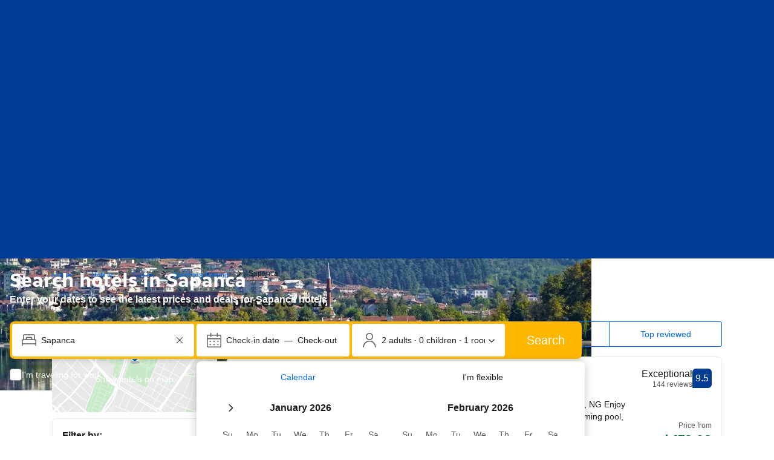

--- FILE ---
content_type: text/html; charset=UTF-8
request_url: https://www.booking.com/city/tr/sapanca.html
body_size: 1820
content:
<!DOCTYPE html>
<html lang="en">
<head>
    <meta charset="utf-8">
    <meta name="viewport" content="width=device-width, initial-scale=1">
    <title></title>
    <style>
        body {
            font-family: "Arial";
        }
    </style>
    <script type="text/javascript">
    window.awsWafCookieDomainList = ['booking.com'];
    window.gokuProps = {
"key":"AQIDAHjcYu/GjX+QlghicBgQ/7bFaQZ+m5FKCMDnO+vTbNg96AH1Q5HNwNd7qjjKSrZjUukeAAAAfjB8BgkqhkiG9w0BBwagbzBtAgEAMGgGCSqGSIb3DQEHATAeBglghkgBZQMEAS4wEQQMfgpC+9noOqv6D5WhAgEQgDtFu65+OI9VbazoI71eV0vODu7/FNxdN/q+yY44WBCOiLEjuPajdxaNTxqbBo2uz8DtSa27r4Hpv79MjQ==",
          "iv":"A6x+RQCWXAAAHk87",
          "context":"wK8cz2zN/jJ2+qAJf52peQ6mmOPMPsM8kkaOkMLqDC5kohjcFjKz/CZ/HYm4mk9Uhv9urPaGjhK1/cR4XjhgTcNWoTJrq+/ErbxY47+SSGhmoRXBfUEBiMku1CinOdajq6lGxR/XPWBECks3u4iGO2bVaMTPc9wnnF0ESeDkXbeQGS8v8NbyoWyue+S1EZ6CikKq4oh3SfYvN/pFE+HCuTKkbK1DIYBh21YyEZNPVp397E5BhbTQHiDv4uz5lcfSPZnMx0kJ9BHlwmcKqJmsn/SeJMUsdeas+FjZ11Db+2Ma5iP55PV3jcTmJDZCiR4/n6zqu5g754I82+oy+zajKovsxieh9aB3CcJfXD4LwpD+Q6N8KFElRw=="
};
    </script>
    <script src="https://d8c14d4960ca.337f8b16.us-east-2.token.awswaf.com/d8c14d4960ca/a18a4859af9c/f81f84a03d17/challenge.js"></script>
</head>
<body>
    <div id="challenge-container"></div>
    <script type="text/javascript">
        AwsWafIntegration.saveReferrer();
        AwsWafIntegration.checkForceRefresh().then((forceRefresh) => {
            if (forceRefresh) {
                AwsWafIntegration.forceRefreshToken().then(() => {
                    window.location.reload(true);
                });
            } else {
                AwsWafIntegration.getToken().then(() => {
                    window.location.reload(true);
                });
            }
        });
    </script>
    <noscript>
        <h1>JavaScript is disabled</h1>
        In order to continue, we need to verify that you're not a robot.
        This requires JavaScript. Enable JavaScript and then reload the page.
    </noscript>
</body>
</html>

--- FILE ---
content_type: text/css
request_url: https://cf.bstatic.com/psb/capla/static/css/9cfd5e1f.b651083f.chunk.css
body_size: 1475
content:
.cc6184d3ce{width:28px;height:34px;pointer-events:none;position:absolute;top:calc(var(--bui_spacing_3x) * -1);margin:0 auto;left:50%;transform:translateX(-50%) translateY(-100%) scale(1.3)}.a3cdc19b21{width:28px;height:34px;z-index:2;pointer-events:none}.ca63848640{fill:var(--bui_color_action_background);stroke:var(--bui_color_white);stroke-width:1px;pointer-events:none;z-index:1}.ce49605ece{width:8px;height:8px;background-color:var(--bui_color_white);border:1px solid var(--bui_color_white);border-radius:50%;position:absolute;top:9px;left:9px;pointer-events:none;z-index:2}.d8be069be9{fill:var(--bui_color_black);fill-opacity:.24;z-index:1;position:absolute;width:12px;height:4px;top:30px;left:8px}
.dcfa590676{background:URL(//t-cf.bstatic.com/static/img/map/map-entry-point/7813a559b03ef30ba107ca5224172615a210e416.png) no-repeat;background-size:cover;border-radius:var(--bui_border_radius_200);height:150px;position:relative;margin-bottom:10px}.b72c9fe4e2{border-radius:var(--bui_border_radius_100);height:var(--bui_spacing_16x);width:calc(var(--bui_spacing_16x) + var(--bui_spacing_24x));margin-bottom:0}.f0019cb563{border-radius:var(--bui_border_radius_100);height:var(--bui_spacing_16x);width:100%}.ffc43ecaed{width:100%;height:100%;background:#0000!important;padding:0;margin-top:20px}.e5603d3881{margin-top:0}.ffc43ecaed:before{background:#0000!important}
.bcf8aef699{border-block-end:8px solid var(--bui_color_border_alt)}.bcf8aef699.a8a7f9b055{max-width:650px}.a8d20c47d5{display:flex;cursor:default;border-radius:var(--bui_border_radius_100);overflow:hidden;height:75px}.a8d20c47d5:link{text-decoration:none}.a8d20c47d5>*{flex:1 1 100%}.a8d20c47d5 *{background-position:bottom}.a8d20c47d5 button{margin:0}
.d63282c658{display:flex;justify-content:center;flex-direction:column;align-items:center;cursor:pointer;padding:calc(var(--bui_spacing_1x) * 8)}.d613f08216{position:absolute;background-image:url(../../static/media/map.4e94f7fa.png)}.d613f08216,.d613f08216 div{width:100%;height:100%;background-size:cover}.f44f858867{margin-top:var(--bui_spacing_2x)}.f44f858867:first-child{margin-top:0}.cdeb7cc106{min-height:150px}.ef35173099{min-height:72px}
.e662855efb{cursor:pointer;height:34px;width:28px;position:relative}.b661c3e550{transform:scale(.7)}.d11e254ea3{transform:scale(.85)}.f1f215fa31{transform:scale(1)}.b51fbef31f{transform:scale(1.3)}.eb17c6bf6f.de24f33949{transform:scale(1.2)}.eb17c6bf6f.b51fbef31f{transform:scale(1.45)}.e662855efb svg{height:auto;width:100%}.afb7650c30{height:34px;left:0;position:relative;top:0;width:28px;z-index:2}.afb7650c30>svg{fill:#003580;stroke:var(--bui_color_white);stroke-width:var(--bui_border_width_100)}.b9146e2644 .afb7650c30>svg{fill:var(--bui_color_white);stroke:var(--bui_color_action_border)}.c8a164d5c6 .afb7650c30>svg{fill:var(--bui_color_action_background)}.d0af4bfa29{color:var(--bui_color_white);position:absolute;top:6px;left:6px;z-index:3;width:var(--bui_spacing_4x)}.d0af4bfa29>svg{fill:var(--bui_color_white)}.c229572132{height:10px;left:9px;top:9px;width:10px}.c229572132>svg{stroke:var(--bui_color_white);stroke-width:var(--bui_border_width_100)}.c229572132 .ee9224d434{stroke-width:2px}.b9146e2644 .d0af4bfa29{color:var(--bui_color_action_background)}.b9146e2644 .d0af4bfa29>svg{fill:var(--bui_color_action_background)}.a631affd0a>svg,.b9146e2644 .a631affd0a>svg{fill:#d88583}.a631affd0a .ee9224d434{stroke-width:1px}.b9146e2644 .c229572132>svg{stroke:var(--bui_color_action_background)}.c23cbebb88{height:4px;left:0;margin:0 auto;position:absolute;right:0;top:30px;width:12px;z-index:1}.c23cbebb88>svg{fill:var(--bui_color_black);fill-opacity:.24;left:0;position:absolute;top:0}.eb17c6bf6f{transform:scale(1.1)}.b7bce65676{animation:c1836125a5 4s infinite;position:absolute;background-color:var(--bui_color_action_background);border-radius:50%;display:block;height:100px;width:100px;left:50%;top:50%;margin-left:-50px;margin-top:-50px;pointer-events:none;z-index:-1}@keyframes c1836125a5{0%{opacity:.5;transform:scale(.1)}40%{opacity:0;transform:scale(1)}to{opacity:0}}.c17250dc23 .afb7650c30>svg{fill:var(--bui_color_background)}.cc077c4225 .afb7650c30>svg{fill:var(--bui_color_background_inverted)}.b9146e2644.c17250dc23 .afb7650c30>svg{fill:var(--bui_color_white);stroke:var(--bui_color_foreground)}.b9146e2644.c17250dc23 .d0af4bfa29{color:var(--bui_color_foreground)}.b9146e2644.c17250dc23 .d0af4bfa29>svg{fill:var(--bui_color_foreground)}.fb9ad71fd4 .afb7650c30>svg{fill:var(--bui_color_action_background)}.b9146e2644.fb9ad71fd4 .afb7650c30>svg{fill:var(--bui_color_white);stroke:var(--bui_color_action_border)}.b9146e2644.fb9ad71fd4 .d0af4bfa29{color:var(--bui_color_action_foreground)}.b9146e2644.fb9ad71fd4 .d0af4bfa29>svg{fill:var(--bui_color_action_background)}.c8a164d5c6.fb9ad71fd4 .afb7650c30>svg{fill:var(--bui_color_brand_primary_background)}.e662855efb:hover .afb7650c30>svg{fill:#0071c2}.b9146e2644:hover .afb7650c30>svg{fill:var(--bui_color_white);stroke:var(--bui_color_action_border)}.b9146e2644:hover .d0af4bfa29{color:var(--bui_color_action_foreground)}.b9146e2644:hover .d0af4bfa29>svg{fill:var(--bui_color_action_background)}.a009b7567b .afb7650c30{fill:var(--bui_color_action_background)}.b9146e2644.a009b7567b .afb7650c30{fill:var(--bui_color_white);stroke:var(--bui_color_action_border)}.b9146e2644.a009b7567b .d0af4bfa29{fill:var(--bui_color_action_background)}.a009b7567b .d0af4bfa29,.a009b7567b .afb7650c30{animation-name:c2a12996ab;animation-duration:.4s;animation-timing-function:ease;animation-iteration-count:infinite;animation-direction:alternate}.a009b7567b .c23cbebb88{animation-name:ca07259931;animation-duration:.4s;animation-timing-function:ease;animation-iteration-count:infinite;animation-direction:alternate}@keyframes c2a12996ab{0%{transform:translateY(-5px) scale(1.4)}to{transform:translateY(-20px) scale(1.4)}}@keyframes ca07259931{0%{transform:scale(1.4)}to{transform:scale(1)}}.db9302bf6f .afb7650c30>svg{fill:var(--bui_color_destructive_background)}.b9146e2644.db9302bf6f .afb7650c30>svg{fill:var(--bui_color_white);stroke:var(--bui_color_action_border)}.b9146e2644.db9302bf6f .d0af4bfa29>svg{fill:var(--bui_color_destructive_background)}.a009b7567b.db9302bf6f .afb7650c30>svg{fill:#0071c2}.dba7ebc993 svg{width:var(--bui_spacing_3x);height:var(--bui_spacing_3x);margin-top:2px;margin-left:2px}

/*# sourceMappingURL=https://istatic.booking.com/internal-static/capla/static/css/9cfd5e1f.b651083f.chunk.css.map*/

--- FILE ---
content_type: text/javascript
request_url: https://cf.bstatic.com/psb/capla/static/js/9cfd5e1f.454974d1.chunk.js
body_size: 7484
content:
"use strict";(self["b-lp-web-mfe__LOADABLE_LOADED_CHUNKS__"]=self["b-lp-web-mfe__LOADABLE_LOADED_CHUNKS__"]||[]).push([["9cfd5e1f"],{"91a31b33":(e,n,i)=>{i.d(n,{Z:()=>t});var a=i("dc6d28ff");const t=function(e){let n=arguments.length>1&&void 0!==arguments[1]?arguments[1]:(0,a.getRequestContext)().getLanguage();return`${e}${"en-us"!==n?`.${n}`:""}.html`}},c5b23467:(e,n,i)=>{i.d(n,{Z:()=>o,i:()=>s});var a=i("d1e54a96"),t=i("b77791ba"),d=i("91a31b33");const l="https://booking.com",r=e=>{const n=(()=>{if(u(e)){if(e.stripSearchParams){const[n]=e.fullUrl.split("?");return new URL(n,l)}return new URL(e.fullUrl,l)}const{appendLangAndExt:n=!0,pathName:i}=e;return new URL(n?(0,d.Z)(i):i,l)})(),i=new URLSearchParams({...Object.fromEntries(n.searchParams),...Object.fromEntries(e.searchParams??[])}),r=(0,a.constructUrl)({host:e.host??"app",hash:e.hash,pathname:n.pathname,searchParams:i}),o=(0,t.Z)(),{preserveRobotSearchParams:s}=e;if(!o)return r;const c=e=>(e.searchParams.delete("aid"),e.searchParams.delete("label"),e);return s?(i.forEach(((e,n)=>r.searchParams.set(n,e))),c(r)):c(r)},o=r,s=e=>r(e).toString(),u=e=>!!e.fullUrl},cdf6b2db:(e,n,i)=>{i.d(n,{Z:()=>I});var a=i("3d054e81"),t=i("ead71eb0"),d=i.n(t),l=i("8521b397"),r=i.n(l),o=i("8cbf371c"),s=i("6222292b");const u="cc6184d3ce",c="a3cdc19b21",m="ca63848640",v="ce49605ece",k="d8be069be9",g=()=>d().createElement("div",{className:u,"data-testid":"show-on-map-marker"},d().createElement("div",{className:c},d().createElement("div",{className:v}),d().createElement("svg",{viewBox:"-1 -1 26 32",className:m},d().createElement("path",{d:"M24 12.4286C24 19.2927 12 29 12 29C12 29 0 19.2927 0 12.4286C0 5.56446 5.37258 0 12 0C18.6274 0 24 5.56446 24 12.4286Z"}))),d().createElement("svg",{className:k,viewBox:"0 0 12 4"},d().createElement("ellipse",{cx:"6",cy:"2",rx:"6",ry:"2"})));var p=i("16569a2a"),h=i("39b5c83d");const b="dcfa590676",N="b72c9fe4e2",f="f0019cb563",y="ffc43ecaed",S="e5603d3881",I=e=>{let{action:n,onView:i,layoutOptions:t={showAsMiniMap:!1,showMarker:!0,isMobile:!1}}=e;const{text:l,...u}=n,c=(0,p.Z)(i),m=(0,o.Z)();return d().createElement("div",{className:r()(b,t.showAsMiniMap&&N,t.isMobile&&f),ref:c,"data-testid":"show-on-map"},d().createElement(s.Button,(0,a.Z)({},u,{className:r()(y,!t.showMarker&&S),variant:"white",loading:u.loading,loadingAriaLabel:u.loadingAriaLabel??m,onClick:e=>{var i;((0,h.O)({url:n.href,linkType:"button",originalEvent:e}),e.defaultPrevented)||(null===(i=u.onClick)||void 0===i||i.call(u,e))}}),t.showMarker&&d().createElement(g,null),d().createElement(s.Button,{variant:t.showAsMiniMap?"secondary":"primary",text:l})))}},"8cbf371c":(e,n,i)=>{i.d(n,{Z:()=>t});var a=i("c44dcb0c");const t=function(){return(0,a.useI18n)().trans((0,a.t)("a11y_lp_spinner_loading_generic"))}},"8a7deb88":(e,n,i)=>{i.d(n,{V:()=>a});const a=e=>null!==e&&void 0!==e},"39b5c83d":(e,n,i)=>{i.d(n,{O:()=>d,v:()=>l});var a=i("ead71eb0");const t="landing-pages-replatforming-legacy-city-search-results-hotel-card-clicked";function d(e){window.dispatchEvent(new CustomEvent(t,{detail:e}))}function l(e){(0,a.useEffect)((()=>(window.addEventListener(t,e),()=>window.removeEventListener(t,e))))}},"16569a2a":(e,n,i)=>{i.d(n,{Z:()=>d});var a=i("ead71eb0"),t=i("9a67ad93");const d=e=>{const[n,i]=(0,t.YD)({threshold:0,triggerOnce:!0});return(0,a.useEffect)((()=>{i&&(null===e||void 0===e||e())}),[i]),n}},ca21cbb7:(e,n,i)=>{i.r(n),i.d(n,{default:()=>D});var a=i("ead71eb0"),t=i.n(a),d=i("8521b397"),l=i.n(d),r=i("cdf6b2db"),o=i("af1e2b38"),s=i("6222292b");const u={container:"d63282c658",containerBackground:"d613f08216",button:"f44f858867",normal:"cdeb7cc106",small:"ef35173099"};var c=i("0e52d182");const m=e=>{let{map:n}=e;if(n&&n.latitude&&n.longitude&&n.apiKey){const e={key:n.apiKey,center:`${n.latitude},${n.longitude}`,size:n.size||"430x150",zoom:n.zoom||13,channel:n.channel||"hotel-mdot"},i=new URLSearchParams;Object.keys(e).forEach((n=>{i.append(n,e[n])}));const a=`https://maps.googleapis.com/maps/api/staticmap?&${i.toString()}`;return t().createElement("div",{style:{backgroundImage:`url(${a})`}})}return null},v=e=>{const{map:n}=e,i=e.variant||"normal",a=l()(u.container,u[i]);return t().createElement(s.Actionable,{className:a,onClick:e.onClick},t().createElement("div",{className:u.containerBackground,"data-testid":"image-container",style:e.imageUrl?{backgroundImage:`url(${e.imageUrl})`}:void 0},t().createElement(m,{map:n})),"normal"===i&&t().createElement(c.J,{states:{active:!0}}),e.text&&t().createElement(s.Button,{text:e.text,variant:"primary",type:"button",size:"medium",className:u.button}))};var k=i("dc6d28ff"),g=i("c44dcb0c"),p=i("17d7b138");const h=e=>{const n=Math.sin(e*Math.PI/180),i=Math.log((1+n)/(1-n))/2;return Math.max(Math.min(i,Math.PI),-Math.PI)/2},b=(e,n,i)=>Math.floor(Math.log(e/n/i)/Math.LN2),N=e=>{let{coordinates:n,width:i,height:a}=e;const t="latitude"in n?{north:n.latitude,south:n.latitude,east:n.longitude,west:n.longitude}:{north:n.maxLatitude,south:n.minLatitude,east:n.maxLongitude,west:n.minLongitude},d=((e,n)=>{if((e=>e.north===e.south&&e.east===e.west)(e))return 13;const i=(h(e.north)-h(e.south))/Math.PI;let a=e.east-e.west;a<0&&(a+=360);const t=a/360,d=b(n.height,256,i),l=b(n.width,256,t);return Math.min(d,l,21)})(t,{width:i-16,height:a-16});return{latitude:(t.south+t.north)/2,longitude:(t.east+t.west)/2,zoomLevel:d}};var f=i("cedcabf9");const y={},S={kind:"Document",definitions:[{kind:"OperationDefinition",operation:"query",name:{kind:"Name",value:"Location"},variableDefinitions:[{kind:"VariableDefinition",variable:{kind:"Variable",name:{kind:"Name",value:"input"}},type:{kind:"NonNullType",type:{kind:"NamedType",name:{kind:"Name",value:"LandingQueriesInput"}}},directives:[]}],directives:[],selectionSet:{kind:"SelectionSet",selections:[{kind:"Field",name:{kind:"Name",value:"landingContent"},arguments:[{kind:"Argument",name:{kind:"Name",value:"input"},value:{kind:"Variable",name:{kind:"Name",value:"input"}}}],directives:[],selectionSet:{kind:"SelectionSet",selections:[{kind:"Field",name:{kind:"Name",value:"destination"},arguments:[],directives:[],selectionSet:{kind:"SelectionSet",selections:[{kind:"Field",name:{kind:"Name",value:"taxonomy"},arguments:[],directives:[],selectionSet:{kind:"SelectionSet",selections:[{kind:"Field",name:{kind:"Name",value:"city"},arguments:[],directives:[],selectionSet:{kind:"SelectionSet",selections:[{kind:"Field",name:{kind:"Name",value:"latitude"},arguments:[],directives:[]},{kind:"Field",name:{kind:"Name",value:"longitude"},arguments:[],directives:[]}]}},{kind:"Field",name:{kind:"Name",value:"region"},arguments:[],directives:[],selectionSet:{kind:"SelectionSet",selections:[{kind:"Field",name:{kind:"Name",value:"minlatitude"},arguments:[],directives:[]},{kind:"Field",name:{kind:"Name",value:"minlongitude"},arguments:[],directives:[]},{kind:"Field",name:{kind:"Name",value:"maxlatitude"},arguments:[],directives:[]},{kind:"Field",name:{kind:"Name",value:"maxlongitude"},arguments:[],directives:[]}]}},{kind:"Field",name:{kind:"Name",value:"district"},arguments:[],directives:[],selectionSet:{kind:"SelectionSet",selections:[{kind:"Field",name:{kind:"Name",value:"latitude"},arguments:[],directives:[]},{kind:"Field",name:{kind:"Name",value:"longitude"},arguments:[],directives:[]}]}},{kind:"Field",name:{kind:"Name",value:"country"},arguments:[],directives:[],selectionSet:{kind:"SelectionSet",selections:[{kind:"Field",name:{kind:"Name",value:"latitude"},arguments:[],directives:[]},{kind:"Field",name:{kind:"Name",value:"longitude"},arguments:[],directives:[]}]}}]}}]}}]}}]}}],loc:{start:0,end:505,source:{body:"\n  query Location($input: LandingQueriesInput!) {\n    landingContent(input: $input) {\n      destination {\n        taxonomy {\n          city {\n            latitude\n            longitude\n          }\n          region {\n            minlatitude\n            minlongitude\n            maxlatitude\n            maxlongitude\n          }\n          district {\n            latitude\n            longitude\n          }\n          country {\n            latitude\n            longitude\n          }\n        }\n      }\n    }\n  }\n",name:"GraphQL request",locationOffset:{line:1,column:1}}}};const I={kind:"Document",definitions:[{kind:"OperationDefinition",operation:"query",name:{kind:"Name",value:"staticMapsUrl"},variableDefinitions:[{kind:"VariableDefinition",variable:{kind:"Variable",name:{kind:"Name",value:"width"}},type:{kind:"NonNullType",type:{kind:"NamedType",name:{kind:"Name",value:"Int"}}},directives:[]},{kind:"VariableDefinition",variable:{kind:"Variable",name:{kind:"Name",value:"height"}},type:{kind:"NonNullType",type:{kind:"NamedType",name:{kind:"Name",value:"Int"}}},directives:[]},{kind:"VariableDefinition",variable:{kind:"Variable",name:{kind:"Name",value:"longitude"}},type:{kind:"NonNullType",type:{kind:"NamedType",name:{kind:"Name",value:"Float"}}},directives:[]},{kind:"VariableDefinition",variable:{kind:"Variable",name:{kind:"Name",value:"latitude"}},type:{kind:"NonNullType",type:{kind:"NamedType",name:{kind:"Name",value:"Float"}}},directives:[]},{kind:"VariableDefinition",variable:{kind:"Variable",name:{kind:"Name",value:"zoomLevel"}},type:{kind:"NonNullType",type:{kind:"NamedType",name:{kind:"Name",value:"Int"}}},directives:[]},{kind:"VariableDefinition",variable:{kind:"Variable",name:{kind:"Name",value:"channel"}},type:{kind:"NonNullType",type:{kind:"NamedType",name:{kind:"Name",value:"String"}}},directives:[]},{kind:"VariableDefinition",variable:{kind:"Variable",name:{kind:"Name",value:"googleApiKey"}},type:{kind:"NonNullType",type:{kind:"NamedType",name:{kind:"Name",value:"String"}}},directives:[]},{kind:"VariableDefinition",variable:{kind:"Variable",name:{kind:"Name",value:"destinationCc1"}},type:{kind:"NamedType",name:{kind:"Name",value:"String"}},directives:[]},{kind:"VariableDefinition",variable:{kind:"Variable",name:{kind:"Name",value:"isChinaVisitor"}},type:{kind:"NonNullType",type:{kind:"NamedType",name:{kind:"Name",value:"Boolean"}}},directives:[]}],directives:[],selectionSet:{kind:"SelectionSet",selections:[{kind:"Field",name:{kind:"Name",value:"signedGoogleMapsUrlBff"},arguments:[{kind:"Argument",name:{kind:"Name",value:"input"},value:{kind:"ObjectValue",fields:[{kind:"ObjectField",name:{kind:"Name",value:"viewInput"},value:{kind:"ObjectValue",fields:[{kind:"ObjectField",name:{kind:"Name",value:"width"},value:{kind:"Variable",name:{kind:"Name",value:"width"}}},{kind:"ObjectField",name:{kind:"Name",value:"height"},value:{kind:"Variable",name:{kind:"Name",value:"height"}}},{kind:"ObjectField",name:{kind:"Name",value:"longitude"},value:{kind:"Variable",name:{kind:"Name",value:"longitude"}}},{kind:"ObjectField",name:{kind:"Name",value:"latitude"},value:{kind:"Variable",name:{kind:"Name",value:"latitude"}}},{kind:"ObjectField",name:{kind:"Name",value:"zoomLevel"},value:{kind:"Variable",name:{kind:"Name",value:"zoomLevel"}}}]}},{kind:"ObjectField",name:{kind:"Name",value:"channel"},value:{kind:"Variable",name:{kind:"Name",value:"channel"}}},{kind:"ObjectField",name:{kind:"Name",value:"key"},value:{kind:"Variable",name:{kind:"Name",value:"googleApiKey"}}},{kind:"ObjectField",name:{kind:"Name",value:"signatureKeyName"},value:{kind:"StringValue",value:"marketing",block:!1}}]}}],directives:[{kind:"Directive",name:{kind:"Name",value:"skip"},arguments:[{kind:"Argument",name:{kind:"Name",value:"if"},value:{kind:"Variable",name:{kind:"Name",value:"isChinaVisitor"}}}]}],selectionSet:{kind:"SelectionSet",selections:[{kind:"Field",name:{kind:"Name",value:"url"},arguments:[],directives:[]}]}},{kind:"Field",name:{kind:"Name",value:"baiduMapsUrlBff"},arguments:[{kind:"Argument",name:{kind:"Name",value:"input"},value:{kind:"ObjectValue",fields:[{kind:"ObjectField",name:{kind:"Name",value:"viewInput"},value:{kind:"ObjectValue",fields:[{kind:"ObjectField",name:{kind:"Name",value:"width"},value:{kind:"Variable",name:{kind:"Name",value:"width"}}},{kind:"ObjectField",name:{kind:"Name",value:"height"},value:{kind:"Variable",name:{kind:"Name",value:"height"}}},{kind:"ObjectField",name:{kind:"Name",value:"longitude"},value:{kind:"Variable",name:{kind:"Name",value:"longitude"}}},{kind:"ObjectField",name:{kind:"Name",value:"latitude"},value:{kind:"Variable",name:{kind:"Name",value:"latitude"}}},{kind:"ObjectField",name:{kind:"Name",value:"zoomLevel"},value:{kind:"Variable",name:{kind:"Name",value:"zoomLevel"}}}]}},{kind:"ObjectField",name:{kind:"Name",value:"destinationCc1"},value:{kind:"Variable",name:{kind:"Name",value:"destinationCc1"}}}]}}],directives:[{kind:"Directive",name:{kind:"Name",value:"include"},arguments:[{kind:"Argument",name:{kind:"Name",value:"if"},value:{kind:"Variable",name:{kind:"Name",value:"isChinaVisitor"}}}]}]}]}}],loc:{start:0,end:905,source:{body:'\n  query staticMapsUrl(\n    $width: Int!\n    $height: Int!\n    $longitude: Float!\n    $latitude: Float!\n    $zoomLevel: Int!\n    $channel: String!\n    $googleApiKey: String!\n    $destinationCc1: String\n    $isChinaVisitor: Boolean!\n  ) {\n    signedGoogleMapsUrlBff(\n      input: {\n        viewInput: {\n          width: $width\n          height: $height\n          longitude: $longitude\n          latitude: $latitude\n          zoomLevel: $zoomLevel\n        }\n        channel: $channel\n        key: $googleApiKey\n        signatureKeyName: "marketing"\n      }\n    ) @skip(if: $isChinaVisitor) {\n      url\n    }\n    baiduMapsUrlBff(\n      input: {\n        viewInput: {\n          width: $width\n          height: $height\n          longitude: $longitude\n          latitude: $latitude\n          zoomLevel: $zoomLevel\n        }\n        destinationCc1: $destinationCc1\n      }\n    ) @include(if: $isChinaVisitor)\n  }\n',name:"GraphQL request",locationOffset:{line:1,column:1}}}};var F=i("d9a7f163");const C=()=>(0,k.getRequestContext)().getVisitorCountry(),w=()=>{var e,n,i,a,t,d;const l="tablet"===(null===(e=(0,k.getRequestContext)().getUserAgent())||void 0===e?void 0:e.deviceType),{isRobot:r,siteType:o,pageType:{isCoreRegionPage:s,isCoreDistrictPage:u,isCoreCountryPage:c,isThemeRegionPage:m}}=(0,F.N)(),{data:v}=function(e){const n={...y,...e};return f.useQuery(S,n)}({variables:{input:(0,p.Z)()},ssr:r,skip:o.isDesktop}),g=null===v||void 0===v||null===(n=v.landingContent)||void 0===n||null===(n=n.destination)||void 0===n||null===(n=n.taxonomy)||void 0===n?void 0:n.city,h=null===v||void 0===v||null===(i=v.landingContent)||void 0===i||null===(i=i.destination)||void 0===i||null===(i=i.taxonomy)||void 0===i?void 0:i.region,b=null===v||void 0===v||null===(a=v.landingContent)||void 0===a||null===(a=a.destination)||void 0===a||null===(a=a.taxonomy)||void 0===a?void 0:a.district,w=null===v||void 0===v||null===(t=v.landingContent)||void 0===t||null===(t=t.destination)||void 0===t||null===(t=t.taxonomy)||void 0===t?void 0:t.country,L=l?634:375,{zoomLevel:T,longitude:A,latitude:V}=N({coordinates:s||m?{minLatitude:(null===h||void 0===h?void 0:h.minlatitude)??0,maxLatitude:(null===h||void 0===h?void 0:h.maxlatitude)??0,minLongitude:(null===h||void 0===h?void 0:h.minlongitude)??0,maxLongitude:(null===h||void 0===h?void 0:h.maxlongitude)??0}:u?{latitude:(null===b||void 0===b?void 0:b.latitude)??0,longitude:(null===b||void 0===b?void 0:b.longitude)??0}:c?{latitude:(null===w||void 0===w?void 0:w.latitude)??0,longitude:(null===w||void 0===w?void 0:w.longitude)??0}:{latitude:(null===g||void 0===g?void 0:g.latitude)??0,longitude:(null===g||void 0===g?void 0:g.longitude)??0},width:L,height:80}),x="cn"===C(),{data:O}=function(e){const n={...y,...e};return f.useQuery(I,n)}({variables:{googleApiKey:"AIzaSyAd0Juuu9DTKqzHs-oaUINSOmcQGcBApEA",channel:"mlx",isChinaVisitor:x,latitude:V,longitude:A,zoomLevel:c?3:T,height:80,width:L},skip:!(s||m?Number.isFinite(null===h||void 0===h?void 0:h.minlatitude)&&Number.isFinite(null===h||void 0===h?void 0:h.maxlatitude)&&Number.isFinite(null===h||void 0===h?void 0:h.minlongitude)&&Number.isFinite(null===h||void 0===h?void 0:h.maxlongitude):u?Number.isFinite(null===b||void 0===b?void 0:b.latitude)&&Number.isFinite(null===b||void 0===b?void 0:b.longitude):c?Number.isFinite(null===w||void 0===w?void 0:w.latitude)&&Number.isFinite(null===w||void 0===w?void 0:w.longitude):Number.isFinite(null===g||void 0===g?void 0:g.latitude)&&Number.isFinite(null===g||void 0===g?void 0:g.longitude))});return(null===O||void 0===O||null===(d=O.signedGoogleMapsUrlBff)||void 0===d?void 0:d.url)??(null===O||void 0===O?void 0:O.baiduMapsUrlBff)??void 0};var L=i("9e6fa1b6"),T=i("c3042a06"),A=i("63ceef9a");const V="bcf8aef699",x="a8a7f9b055",O="a8d20c47d5",E=e=>{var n;let{withMobileSectionLayout:i,children:a}=e;const d="tablet"===(null===(n=(0,k.getRequestContext)().getUserAgent())||void 0===n?void 0:n.deviceType);return!(0,o.Z6)().isWWW&&i?t().createElement(T.Z,{mixin:{padding:2}},a):t().createElement(s.Container,{mixin:{padding:2},className:l()(V,d&&x)},a)},D=e=>{let{withMobileSectionLayout:n}=e;const{destination:i,siteType:a,pageType:{isCoreCountryPage:d}}=(0,F.N)(),l=w(),{trans:o}=(0,g.useI18n)(),{userHasSearchHistory:u,checkInString:c,checkOutString:m}=(0,L.Z)();if(!l&&!d)return null;const k=()=>{var e;const n={activeTab:"sr_map",map:"1",atlas_src:"lp_map",...(a.isMobile||u)&&{checkin:c,checkout:m}};switch(null===i||void 0===i||null===(e=i.currentTaxonomy)||void 0===e?void 0:e.taxonomy){case"city":{var t;const e=i.currentTaxonomy.ufi.toString(),a=null===(t=i.theme)||void 0===t?void 0:t.themeId.toString();return(0,A.Z)({cityUfi:e,themeId:a,...n})}case"landmark":{const e=i.currentTaxonomy.id.toString();return(0,A.Z)({landmarkId:e,...n})}case"region":{var d;const e=i.currentTaxonomy.id.toString(),a=null===(d=i.theme)||void 0===d?void 0:d.themeId.toString();return(0,A.Z)({regionId:e,themeId:a,...n})}case"district":{const e=i.currentTaxonomy.id.toString();return(0,A.Z)({districtId:e,...n})}case"country":{var l;const e=(null===(l=i.identifier)||void 0===l?void 0:l.destId.toString())??"";return(0,A.Z)({countryId:e,...n})}case"airport":{const e=i.currentTaxonomy.id.toString();return(0,A.Z)({airportId:e,...n})}default:return""}};return d&&a.isDesktop?t().createElement("div",{style:{height:0}},t().createElement(r.Z,{action:{text:a.isMobile?o((0,g.t)("seo_m_lp_show_on_map_cta")):o((0,g.t)("map_sr_new_view")),href:k()},layoutOptions:{showAsMiniMap:a.isDesktop,showMarker:!1,isMobile:a.isMobile}})):t().createElement(E,{withMobileSectionLayout:n},t().createElement(s.Actionable,{href:k(),className:O},t().createElement(v,{variant:"small",imageUrl:l,text:o((0,g.t)("seo_m_lp_show_on_map_cta"))})))}},"1fdd6c01":(e,n,i)=>{i.d(n,{Z:()=>m});var a=i("3316ccfd"),t=i("28dbd132"),d=i("4ca11af2");const l=1,r=2,o=3,s=4,u=5,c=6,m=new a.Z({tag:t.exp`BPHOaBYKXNUFKSCKCNDNYdKJTIHecbOFHe`,validate:e=>{let{pageType:n}=e;return!(0,d.Z)(n)},eventHandlers:{onRender:e=>{let{trackStage:n,siteType:{isMobile:i}}=e;n(l),n(i?o:r)},inView:e=>{let{trackStage:n,siteType:{isMobile:i}}=e;n(s),n(i?c:u)}}})},"9e6fa1b6":(e,n,i)=>{i.d(n,{Z:()=>d});var a=i("64da16c7"),t=i("5a23e0e7");const d=()=>{const{items:e}=(0,t.Z)(),n=null===e||void 0===e?void 0:e.find(r),i=!!n,d=o(),s=null!==n&&void 0!==n&&n.checkIn?l(null===n||void 0===n?void 0:n.checkIn):d.checkIn,u=null!==n&&void 0!==n&&n.checkOut?l(null===n||void 0===n?void 0:n.checkOut):d.checkOut;return{userHasSearchHistory:i,checkIn:s,checkOut:u,checkInString:(0,a.Z)(s),checkOutString:(0,a.Z)(u)}},l=e=>{const n=e?new Date(e):new Date;return new Date(`${n.toDateString()} UTC`)},r=e=>!(null===e||void 0===e||!e.checkIn)&&!!e.checkOut&&l(e.checkIn)>=l(),o=()=>{const e=l(),n=l();return n.setDate(e.getDate()+1),{checkIn:e,checkOut:n}}},"5a23e0e7":(e,n,i)=>{i.d(n,{Z:()=>k});var a=i("17d7b138"),t=i("8a7deb88"),d=i("cedcabf9");const l={},r={kind:"Document",definitions:[{kind:"OperationDefinition",operation:"query",name:{kind:"Name",value:"SearchHistory"},variableDefinitions:[{kind:"VariableDefinition",variable:{kind:"Variable",name:{kind:"Name",value:"landingContentInput"}},type:{kind:"NonNullType",type:{kind:"NamedType",name:{kind:"Name",value:"LandingQueriesInput"}}},directives:[]},{kind:"VariableDefinition",variable:{kind:"Variable",name:{kind:"Name",value:"lxAccInput"}},type:{kind:"NonNullType",type:{kind:"NamedType",name:{kind:"Name",value:"LxAccInput"}}},directives:[]},{kind:"VariableDefinition",variable:{kind:"Variable",name:{kind:"Name",value:"outputCardLimit"}},type:{kind:"NamedType",name:{kind:"Name",value:"Int"}},directives:[]},{kind:"VariableDefinition",variable:{kind:"Variable",name:{kind:"Name",value:"useLxAccommodationsSubgraph"}},type:{kind:"NamedType",name:{kind:"Name",value:"Boolean"}},defaultValue:{kind:"BooleanValue",value:!1},directives:[]}],directives:[],selectionSet:{kind:"SelectionSet",selections:[{kind:"Field",name:{kind:"Name",value:"landingContent"},arguments:[{kind:"Argument",name:{kind:"Name",value:"input"},value:{kind:"Variable",name:{kind:"Name",value:"landingContentInput"}}}],directives:[{kind:"Directive",name:{kind:"Name",value:"skip"},arguments:[{kind:"Argument",name:{kind:"Name",value:"if"},value:{kind:"Variable",name:{kind:"Name",value:"useLxAccommodationsSubgraph"}}}]}],selectionSet:{kind:"SelectionSet",selections:[{kind:"Field",name:{kind:"Name",value:"searchHistory"},arguments:[{kind:"Argument",name:{kind:"Name",value:"outputCardLimit"},value:{kind:"Variable",name:{kind:"Name",value:"outputCardLimit"}}}],directives:[],selectionSet:{kind:"SelectionSet",selections:[{kind:"Field",name:{kind:"Name",value:"items"},arguments:[],directives:[],selectionSet:{kind:"SelectionSet",selections:[{kind:"Field",name:{kind:"Name",value:"id"},arguments:[],directives:[]},{kind:"Field",name:{kind:"Name",value:"searchUrl"},arguments:[],directives:[]},{kind:"Field",name:{kind:"Name",value:"destinationName"},arguments:[],directives:[]},{kind:"Field",name:{kind:"Name",value:"destinationType"},arguments:[],directives:[]},{kind:"Field",name:{kind:"Name",value:"destinationImageSrc"},arguments:[],directives:[]},{kind:"Field",name:{kind:"Name",value:"checkIn"},arguments:[],directives:[]},{kind:"Field",name:{kind:"Name",value:"checkOut"},arguments:[],directives:[]},{kind:"Field",name:{kind:"Name",value:"travelPurpose"},arguments:[],directives:[]},{kind:"Field",name:{kind:"Name",value:"totalChildren"},arguments:[],directives:[]},{kind:"Field",name:{kind:"Name",value:"totalAdults"},arguments:[],directives:[]}]}}]}}]}},{kind:"Field",name:{kind:"Name",value:"lxAccommodations"},arguments:[{kind:"Argument",name:{kind:"Name",value:"input"},value:{kind:"Variable",name:{kind:"Name",value:"lxAccInput"}}}],directives:[{kind:"Directive",name:{kind:"Name",value:"include"},arguments:[{kind:"Argument",name:{kind:"Name",value:"if"},value:{kind:"Variable",name:{kind:"Name",value:"useLxAccommodationsSubgraph"}}}]}],selectionSet:{kind:"SelectionSet",selections:[{kind:"Field",name:{kind:"Name",value:"web"},arguments:[],directives:[],selectionSet:{kind:"SelectionSet",selections:[{kind:"Field",name:{kind:"Name",value:"searchHistory"},arguments:[{kind:"Argument",name:{kind:"Name",value:"numOfRecords"},value:{kind:"Variable",name:{kind:"Name",value:"outputCardLimit"}}}],directives:[],selectionSet:{kind:"SelectionSet",selections:[{kind:"Field",name:{kind:"Name",value:"items"},arguments:[],directives:[],selectionSet:{kind:"SelectionSet",selections:[{kind:"Field",name:{kind:"Name",value:"id"},arguments:[],directives:[]},{kind:"Field",name:{kind:"Name",value:"searchUrl"},arguments:[],directives:[]},{kind:"Field",name:{kind:"Name",value:"destinationType"},arguments:[],directives:[]},{kind:"Field",name:{kind:"Name",value:"destinationImageSrc"},arguments:[],directives:[]},{kind:"Field",name:{kind:"Name",value:"checkIn"},arguments:[],directives:[]},{kind:"Field",name:{kind:"Name",value:"checkOut"},arguments:[],directives:[]},{kind:"Field",name:{kind:"Name",value:"travelPurpose"},arguments:[],directives:[]},{kind:"Field",name:{kind:"Name",value:"totalChildren"},arguments:[],directives:[]},{kind:"Field",name:{kind:"Name",value:"totalAdults"},arguments:[],directives:[]},{kind:"Field",name:{kind:"Name",value:"cityTranslation"},arguments:[],directives:[],selectionSet:{kind:"SelectionSet",selections:[{kind:"Field",name:{kind:"Name",value:"name"},arguments:[],directives:[]}]}},{kind:"Field",name:{kind:"Name",value:"regionTranslation"},arguments:[],directives:[],selectionSet:{kind:"SelectionSet",selections:[{kind:"Field",name:{kind:"Name",value:"name"},arguments:[],directives:[]}]}},{kind:"Field",name:{kind:"Name",value:"airportTranslation"},arguments:[],directives:[],selectionSet:{kind:"SelectionSet",selections:[{kind:"Field",name:{kind:"Name",value:"name"},arguments:[],directives:[]}]}},{kind:"Field",name:{kind:"Name",value:"districtTranslation"},arguments:[],directives:[],selectionSet:{kind:"SelectionSet",selections:[{kind:"Field",name:{kind:"Name",value:"name"},arguments:[],directives:[]}]}},{kind:"Field",name:{kind:"Name",value:"landmarkTranslation"},arguments:[],directives:[],selectionSet:{kind:"SelectionSet",selections:[{kind:"Field",name:{kind:"Name",value:"name"},arguments:[],directives:[]}]}}]}}]}}]}}]}}]}}],loc:{start:0,end:1357,source:{body:"\n  query SearchHistory(\n    $landingContentInput: LandingQueriesInput!\n    $lxAccInput: LxAccInput!\n    $outputCardLimit: Int\n    $useLxAccommodationsSubgraph: Boolean = false\n  ) {\n    landingContent(input: $landingContentInput)\n      @skip(if: $useLxAccommodationsSubgraph) {\n      searchHistory(outputCardLimit: $outputCardLimit) {\n        items {\n          id\n          searchUrl\n          destinationName\n          destinationType\n          destinationImageSrc\n          checkIn\n          checkOut\n          travelPurpose\n          totalChildren\n          totalAdults\n        }\n      }\n    }\n    lxAccommodations(input: $lxAccInput)\n      @include(if: $useLxAccommodationsSubgraph) {\n      web {\n        searchHistory(numOfRecords: $outputCardLimit) {\n          items {\n            id\n            searchUrl\n            destinationType\n            destinationImageSrc\n            checkIn\n            checkOut\n            travelPurpose\n            totalChildren\n            totalAdults\n            cityTranslation {\n              name\n            }\n            regionTranslation {\n              name\n            }\n            airportTranslation {\n              name\n            }\n            districtTranslation {\n              name\n            }\n            landmarkTranslation {\n              name\n            }\n          }\n        }\n      }\n    }\n  }\n",name:"GraphQL request",locationOffset:{line:1,column:1}}}};var o=i("0f9dd7d8");const s=e=>({id:e.id??void 0,checkIn:e.checkIn??void 0,checkOut:e.checkOut??void 0,destinationImageSrc:e.destinationImageSrc??void 0,destinationName:e.destinationName??void 0,destinationType:e.destinationType?o.z5[e.destinationType]:void 0,searchUrl:e.searchUrl??void 0,totalAdults:e.totalAdults??void 0,totalChildren:e.totalChildren??void 0,travelPurpose:e.travelPurpose??void 0}),u=e=>({id:e.id??void 0,checkIn:e.checkIn??void 0,checkOut:e.checkOut??void 0,destinationImageSrc:e.destinationImageSrc??void 0,destinationName:c(e),destinationType:e.destinationType?o.u1[e.destinationType]:void 0,searchUrl:e.searchUrl??void 0,totalAdults:e.totalAdults??void 0,totalChildren:e.totalChildren??void 0,travelPurpose:e.travelPurpose??void 0}),c=e=>{var n,i,a,t,d;switch(e.destinationType){case o.u1.REGION:return(null===(n=e.regionTranslation)||void 0===n?void 0:n.name)??void 0;case o.u1.AIRPORT:return(null===(i=e.airportTranslation)||void 0===i?void 0:i.name)??void 0;case o.u1.CITY:return(null===(a=e.cityTranslation)||void 0===a?void 0:a.name)??void 0;case o.u1.DISTRICT:return(null===(t=e.districtTranslation)||void 0===t?void 0:t.name)??void 0;case o.u1.LANDMARK:return(null===(d=e.landmarkTranslation)||void 0===d?void 0:d.name)??void 0;default:return}};var m=i("d9a7f163"),v=i("1fdd6c01");const k=()=>{var e;const{isRobot:n,isUsingLxAccommodationsProvider:i}=(0,m.N)(),o=i||v.Z.isInVariant(),c=(0,a.Z)(),{data:k,loading:g}=function(e){const n={...l,...e};return d.useQuery(r,n)}({variables:{landingContentInput:c,lxAccInput:c,useLxAccommodationsSubgraph:o,outputCardLimit:10},errorPolicy:"all",skip:n});if(o){var p;return{items:null===k||void 0===k||null===(p=k.lxAccommodations)||void 0===p||null===(p=p.web)||void 0===p||null===(p=p.searchHistory)||void 0===p||null===(p=p.items)||void 0===p?void 0:p.filter(t.V).map(u),loading:g}}return{items:null===k||void 0===k||null===(e=k.landingContent)||void 0===e||null===(e=e.searchHistory)||void 0===e||null===(e=e.items)||void 0===e?void 0:e.filter(t.V).map(s),loading:g}}},"63ceef9a":(e,n,i)=>{i.d(n,{Z:()=>t});var a=i("c5b23467");const t=e=>{const{hotelId:n,themeId:i,cityUfi:t,landmarkId:d,airportId:l,districtId:r,regionId:o,countryId:s,...u}=e??{},c=new URLSearchParams({...n&&{highlighted_hotels:n},...i&&{nflt:`sth=${i}`},...t&&{dest_type:"city",dest_id:t},...d&&{dest_type:"landmark",dest_id:d},...l&&{dest_type:"airport",dest_id:l},...r&&{dest_type:"district",dest_id:r},...o&&{dest_type:"region",dest_id:o},...s&&{dest_type:"country",dest_id:s},...u});return(0,a.i)({pathName:"/searchresults",searchParams:c})}},"64da16c7":(e,n,i)=>{i.d(n,{Z:()=>t});const a=e=>e.toString().padStart(2,"0"),t=e=>`${e.getFullYear()}-${a(e.getMonth()+1)}-${a(e.getDate())}`},"0e52d182":(e,n,i)=>{i.d(n,{J:()=>c});var a=i("ead71eb0"),t=i.n(a),d=i("8521b397"),l=i.n(d),r=i("6222292b"),o=i("b593087f"),s=i("9699ca4a");const u=e=>{let{icon:n,available:i,classNames:a=[]}=e;const d=t().createElement("svg",{viewBox:"0 0 10 10",className:s.Z.markerDotSvg,"data-testid":"marker-icon-dot"},t().createElement("circle",{r:"4",cx:"5",cy:"5"}));return t().createElement(r.Icon,{className:l()([s.Z.markerIcon,n&&i?void 0:s.Z.markerIconDefault,i?void 0:s.Z.markerIconUnavailable,...a]),svg:n&&i?n:d,size:"small",attributes:{"data-testid":"marker-icon"}})},c=e=>{const{icon:n,available:i=!0,classNames:a=[],iconClassNames:d,markerIconClassNames:r=[],size:c="large",states:m={},hideMarkerShape:v=!1}=e;return t().createElement(o.N,{...e,classNames:[s.Z.marker,s.Z[c],...a]},v?null:t().createElement("div",{className:l()(s.Z.markerShape,d)},t().createElement("svg",{viewBox:"-1 -1 26 32","data-testid":"marker-shape"},t().createElement("path",{d:"M24 12.4286C24 19.2927 12 29 12 29C12 29 0 19.2927 0 12.4286C0 5.56446 5.37258 0 12 0C18.6274 0 24 5.56446 24 12.4286Z"}))),m.liked?t().createElement(u,{icon:t().createElement("span",{className:s.Z.heartIcon},t().createElement("svg",{viewBox:"0 0 24 24","data-testid":"marker-icon-heart"},t().createElement("path",{d:"M23.3 5.076a6.582 6.582 0 0 0-10.446-1.71L12 4.147l-.827-.753a6.522 6.522 0 0 0-5.688-1.806A6.472 6.472 0 0 0 .7 5.075a6.4 6.4 0 0 0 1.21 7.469l9.373 9.656a1 1 0 0 0 1.434 0l9.36-9.638A6.414 6.414 0 0 0 23.3 5.076z"}))),available:!0}):t().createElement(u,{icon:n,available:i,classNames:r}))}},b593087f:(e,n,i)=>{i.d(n,{N:()=>m,v:()=>c});var a,t,d=i("ead71eb0"),l=i.n(d),r=i("8521b397"),o=i.n(r);!function(e){e[e.active=0]="active",e[e.visited=1]="visited",e[e.bounce=2]="bounce",e[e.liked=3]="liked"}(a||(a={})),function(e){e[e.Bottom=0]="Bottom",e[e.Left=1]="Left",e[e.Right=2]="Right",e[e.Top=3]="Top"}(t||(t={}));var s=i("88d2c231"),u=i("9699ca4a");const c=function(e){let n=arguments.length>1&&void 0!==arguments[1]?arguments[1]:u.Z;if(!e)return[];const i={[a.active]:n.markerActive,[a.visited]:n.markerVisited,[a.bounce]:n.markerBounce,[a.liked]:n.markerLiked};return Object.keys(e).filter((n=>e[n])).map((e=>i[a[e]]))},m=e=>{let{classNames:n=[],states:i,children:a,data:t,inverted:d=!1,current:r=!1,pulsing:m,markerShadow:v="",isAltColour:k=!1,noMarkerShadow:g=!1,markersConsistent:p=!1}=e;const h=o()(n,c(i),{[u.Z.markerInverted]:d,[u.Z.markerCurrent]:r,[u.Z.markerAltColour]:k,[u.Z.markerBounce]:t&&t.animation===s.p.bounce,[u.Z.markerVisitedAlt]:(null===i||void 0===i?void 0:i.visited)&&p});return l().createElement("div",{className:h,"data-testid":"marker-base"},a,g?null:l().createElement("div",{className:v||u.Z.markerShadow},l().createElement("svg",{viewBox:"0 0 12 4","data-testid":"marker-shadow"},l().createElement("ellipse",{cx:"6",cy:"2",rx:"6",ry:"2"}))),r?l().createElement("div",{className:m?u.Z.markerPulsing:"",...m?{"data-testid":"marker-pulsing"}:{}}):null)}},"9699ca4a":(e,n,i)=>{i.d(n,{Z:()=>a});const a={marker:"e662855efb",small:"b661c3e550",medium:"d11e254ea3",large:"f1f215fa31",extraLarge:"b51fbef31f",markerCurrent:"eb17c6bf6f",larger:"de24f33949",markerShape:"afb7650c30",markerInverted:"b9146e2644",markerAltColour:"c8a164d5c6",markerIcon:"d0af4bfa29",markerIconDefault:"c229572132",markerDotSvg:"ee9224d434",markerIconUnavailable:"a631affd0a",markerShadow:"c23cbebb88",markerPulsing:"b7bce65676",pulseRipple:"c1836125a5",markerVisited:"c17250dc23",markerVisitedAlt:"cc077c4225",markerActive:"fb9ad71fd4",markerBounce:"a009b7567b",markerPinBounceAnimation:"c2a12996ab",markerShadowBounceAnimation:"ca07259931",markerLiked:"db9302bf6f",heartIcon:"dba7ebc993"}},"88d2c231":(e,n,i)=>{var a;i.d(n,{p:()=>a}),function(e){e.pulse="pulse",e.bounce="bounce"}(a||(a={}))}}]);
//# sourceMappingURL=https://istatic.booking.com/internal-static/capla/static/js/9cfd5e1f.454974d1.chunk.js.map

--- FILE ---
content_type: text/javascript
request_url: https://cf.bstatic.com/psb/capla/static/js/3c74eed1.57a5746f.chunk.js
body_size: 4209
content:
"use strict";(self["b-native-display-ads-ndisplay-ad-component__LOADABLE_LOADED_CHUNKS__"]=self["b-native-display-ads-ndisplay-ad-component__LOADABLE_LOADED_CHUNKS__"]||[]).push([["3c74eed1"],{af1e2b38:(e,t,n)=>{n.d(t,{NM:()=>i.N,Z6:()=>a});var i=n("868dd95d"),s=n("dc6d28ff");const r=()=>(0,s.getRequestContext)().getSiteType()??i.N.WWW,a=()=>{const e=r();return{isWWW:e===i.N.WWW,isMDOT:e===i.N.MDOT,isTDOT:e===i.N.TDOT}}},d667183d:(e,t,n)=>{n.d(t,{VG:()=>i.VG,iu:()=>i.iu,lO:()=>i.lO});var i=n("13f79cb5")},d4871583:(e,t,n)=>{n.d(t,{EF:()=>a,jr:()=>i,jx:()=>N,k:()=>d,kC:()=>u,oR:()=>o,qX:()=>r,x9:()=>s});const i=["fluid"],s="https://securepubads.g.doubleclick.net/tag/js/gpt.js",r="https://pagead2.googlesyndication.com/tag/js/gpt.js";let a=function(e){return e.APAC="apac",e.EMEA="emea",e.LATAM="latam",e.NORAM="",e}({}),o=function(e){return e.INDEX="index",e.SEARCHRESULTS="searchresults",e.MARKETING="marketing",e}({}),c=function(e){return e.ACCOMMODATIONS="accommodations",e}({}),d=function(e){return e.INDEX_PRIMARY="index-primary",e.INDEX_SECONDARY="index-secondary",e.SR_POSITION_8="sr-position-8",e.SR_POSITION_16="sr-position-16",e.MARKETING_SR_PRIMARY="sr-marketing-position-primary",e.MARKETING_SR_SECONDARY="sr-marketing-position-secondary",e}({});const u={[d.INDEX_PRIMARY]:{positionTag:d.INDEX_PRIMARY,vertical:c.ACCOMMODATIONS,pageName:o.INDEX,partialAdUnitPath:"accommodations/index/index-primary"},[d.INDEX_SECONDARY]:{positionTag:d.INDEX_SECONDARY,vertical:c.ACCOMMODATIONS,pageName:o.INDEX,partialAdUnitPath:"accommodations/index/index-secondary"},[d.MARKETING_SR_PRIMARY]:{positionTag:d.MARKETING_SR_PRIMARY,vertical:c.ACCOMMODATIONS,pageName:o.MARKETING,partialAdUnitPath:"accommodations/searchresults/sr-marketing-position-primary"},[d.MARKETING_SR_SECONDARY]:{positionTag:d.MARKETING_SR_SECONDARY,vertical:c.ACCOMMODATIONS,pageName:o.MARKETING,partialAdUnitPath:"accommodations/searchresults/sr-marketing-position-secondary"},[d.SR_POSITION_8]:{positionTag:d.SR_POSITION_8,vertical:c.ACCOMMODATIONS,pageName:o.SEARCHRESULTS,partialAdUnitPath:"accommodations/searchresults/sr-position-8"},[d.SR_POSITION_16]:{positionTag:d.SR_POSITION_16,vertical:c.ACCOMMODATIONS,pageName:o.SEARCHRESULTS,partialAdUnitPath:"accommodations/searchresults/sr-position-16"}},N={[o.INDEX]:["index"],[o.SEARCHRESULTS]:["searchresults","searchresults_irene"],[o.MARKETING]:["city"]}},"4def53d5":(e,t,n)=>{n.d(t,{Ew:()=>A,NN:()=>E,_Z:()=>d,s6:()=>l});var i=n("d4871583"),s=n("af1e2b38"),r=n("dc6d28ff"),a=n("28dbd132"),o=n("13f79cb5"),c=n("5de62ff6");const d={[i.EF.APAC]:{countries:(0,c.G9)(),positions:[i.k.INDEX_PRIMARY,i.k.INDEX_SECONDARY,i.k.SR_POSITION_8,i.k.SR_POSITION_16]},[i.EF.EMEA]:{countries:(0,c.nP)(),positions:[i.k.INDEX_PRIMARY,i.k.INDEX_SECONDARY,i.k.SR_POSITION_8,i.k.SR_POSITION_16],customRules:[e=>{const t=(null===e||void 0===e?void 0:e.geniusLevel)??0,{isWWW:n}=(0,s.Z6)();return!n||![2,3].includes(t)}]},[i.EF.LATAM]:{countries:(0,c.k$)()},[i.EF.NORAM]:{countries:(0,c.It)()}},u=e=>{if((0,o.iu)(d[i.EF.LATAM])){const e=a.exp`NVFVcfTbdNNRSIePfMPSXHUJXRDVMDTae`;return 0!==(0,a.trackExperiment)(e)}return!0},N=e=>{if((0,o.iu)(d[i.EF.LATAM])){const e=a.exp`NVFVcfTbdNNRSIePfRdKdeKKe`;return 0!==(0,a.trackExperiment)(e)}return!0},A={[i.k.INDEX_PRIMARY]:[],[i.k.INDEX_SECONDARY]:[u,e=>{if((0,o.iu)(d[i.EF.EMEA])){const e=a.exp`NVFVcfTbdNNFEaMVDEZRdecDKVcLcDdKNKNKHYYfPHe`;return 0!==(0,a.trackExperiment)(e)}if((0,o.iu)(d[i.EF.APAC])){const e=a.exp`NVFVcfTbdNNFVGAAVZMYCTULHfMQMLZaTaTaBOOIBBO`;return 0!==(0,a.trackExperiment)(e)}return!0}],[i.k.SR_POSITION_8]:[],[i.k.SR_POSITION_16]:[u,e=>{const t=(0,r.getRequestContext)().getVisitorCountry()||"",n=l(t),s=(null===e||void 0===e?void 0:e.geniusLevel)??0;if(!n)return!0;if(n===i.EF.EMEA){if([2,3].includes(s))return!1;const e=a.exp`NVFVcfTbdNNSETaUWBZEWaSdEHREbaTaTaBOOIBBO`;return 0!==(0,a.trackExperiment)(e)}if(n===i.EF.APAC){const e=a.exp`NVFVcfTbdNNSETaUWBZEWaSdEaLGGcCcCcCWPHDDWe`;return 0!==(0,a.trackExperiment)(e)}if(n===i.EF.LATAM){const e=a.exp`NVFVcfTbdNNSETaUWBZEWaSdKBAeJFRURURYBBVYYT`;return(0,a.trackExperiment)(e),!0}return!0}],[i.k.MARKETING_SR_PRIMARY]:[N],[i.k.MARKETING_SR_SECONDARY]:[N]},E=[()=>!(0,r.getRequestContext)().isRobotRequest(),()=>{var e;return null===(e=(0,r.getRequestContext)().getAffiliate())||void 0===e?void 0:e.isBookingOwned},()=>[s.NM.WWW,s.NM.MDOT,s.NM.TDOT].includes((0,r.getRequestContext)().getSiteType()||s.NM.UNKNOWN)],l=e=>{var t;return null===(t=Object.entries(d).find((t=>{let[n,i]=t;return i.countries.includes(e)})))||void 0===t?void 0:t[0]}},"13f79cb5":(e,t,n)=>{n.d(t,{VG:()=>o,iu:()=>d,lO:()=>c});var i=n("d4871583"),s=n("dc6d28ff"),r=n("41c6c66e"),a=n("4def53d5");const o=e=>{const{adUnitDetails:t}=e,n=a.Ew[t.positionTag].every((t=>t(e))),s=Object.values(i.EF).some((t=>c({region:t,...e})));return u()&&s&&n},c=e=>{var t;const{region:n,adUnitDetails:i,serviceName:s}=e,o=a._Z[n];if(!o)return(0,r.reportWarning)(`Unsupported region "${n}" was passed to eligibility check`,s),!1;const c=d(o,s),N=u(),A=!o.positions||o.positions.includes(i.positionTag),E=!o.customRules||(null===(t=o.customRules)||void 0===t?void 0:t.every((t=>t(e))));return N&&c&&A&&E},d=(e,t)=>{const n=(0,s.getRequestContext)().getVisitorCountry();return n?e.countries.includes(n):((0,r.reportWarning)("Visitor country is missing in request context",t),!1)},u=()=>a.NN.every((e=>e()))},"5de62ff6":(e,t,n)=>{n.d(t,{G9:()=>d,nP:()=>u,BI:()=>N,k$:()=>c,It:()=>E,H0:()=>l});var i=n("dc6d28ff");let s=function(e){return e.AS="AS",e.AU="AU",e.BD="BD",e.BN="BN",e.BT="BT",e.CC="CC",e.CK="CK",e.FJ="FJ",e.FM="FM",e.GU="GU",e.HK="HK",e.ID="ID",e.IN="IN",e.JP="JP",e.KH="KH",e.KI="KI",e.KR="KR",e.LA="LA",e.LK="LK",e.MM="MM",e.MN="MN",e.MO="MO",e.MP="MP",e.MV="MV",e.MY="MY",e.NF="NF",e.NP="NP",e.NU="NU",e.NZ="NZ",e.PG="PG",e.PH="PH",e.PW="PW",e.SB="SB",e.SG="SG",e.TH="TH",e.TL="TL",e.TO="TO",e.TV="TV",e.TW="TW",e.VN="VN",e.VU="VU",e.WS="WS",e}({}),r=function(e){return e.AT="AT",e.BE="BE",e.BG="BG",e.CY="CY",e.CZ="CZ",e.DE="DE",e.DK="DK",e.EE="EE",e.ES="ES",e.FI="FI",e.FR="FR",e.GR="GR",e.HR="HR",e.HU="HU",e.IE="IE",e.IT="IT",e.LT="LT",e.LU="LU",e.LV="LV",e.MT="MT",e.NL="NL",e.PL="PL",e.PT="PT",e.RO="RO",e.SE="SE",e.SI="SI",e.SK="SK",e}({}),a=function(e){return e.AG="AG",e.AR="AR",e.BB="BB",e.BM="BM",e.BO="BO",e.BR="BR",e.BS="BS",e.BZ="BZ",e.CL="CL",e.CO="CO",e.CR="CR",e.DM="DM",e.DO="DO",e.EC="EC",e.FK="FK",e.GD="GD",e.GT="GT",e.GY="GY",e.HN="HN",e.JM="JM",e.MX="MX",e.NI="NI",e.PA="PA",e.PE="PE",e.PR="PR",e.PY="PY",e.SV="SV",e.TT="TT",e.UY="UY",e.VE="VE",e}({}),o=function(e){return e.AD="AD",e.AE="AE",e.AL="AL",e.AM="AM",e.BA="BA",e.CH="CH",e.EG="EG",e.GB="GB",e.GE="GE",e.IS="IS",e.JO="JO",e.KW="KW",e.LI="LI",e.MC="MC",e.MD="MD",e.ME="ME",e.MK="MK",e.MU="MU",e.NO="NO",e.OM="OM",e.QA="QA",e.RS="RS",e.SA="SA",e.SC="SC",e.SM="SM",e.TR="TR",e.TZ="TZ",e.VA="VA",e.XK="XK",e.ZA="ZA",e}({});const c=()=>Object.values(a).map((e=>e.toLowerCase())),d=()=>Object.values(s).map((e=>e.toLowerCase())),u=()=>[...N(),...A()],N=()=>Object.values(r).map((e=>e.toLowerCase())),A=()=>Object.values(o).map((e=>e.toLowerCase())),E=()=>["us","ca"],l=()=>{const e=(0,i.getRequestContext)().getVisitorCountry();return void 0===e||N().includes(e)}},"406f2355":(e,t,n)=>{n.d(t,{Z:()=>E});var i=n("ead71eb0"),s=n.n(i),r=n("ebca7d7d"),a=n("d4871583"),o=n("d667183d"),c=n("5de62ff6"),d=n("dc6d28ff"),u=n("826f1bad"),N=n("a275db07"),A=n("390896f3");const E=()=>{const e=(0,N.P)(),t=(0,d.getRequestContext)(),n=null===t||void 0===t?void 0:t.getActionName(),E=(0,c.H0)()?a.qX:a.x9;if((0,i.useMemo)((()=>{if("undefined"!==typeof document){const e=document.querySelector(`script[src="${E}"]`);return e&&e.parentElement!==document.head&&document.head.appendChild(e),e}return!1}),[E]))return null;if(e.loading)return null;if(!n)return(0,A.YV)("Invalid request context for GPTScriptLoader, missing action name"),null;const l=(e=>Object.values(a.kC).filter((t=>a.jx[t.pageName].includes(e))))(n),T=l.some((t=>(0,o.VG)({adUnitDetails:t,serviceName:u.m_,...e.data})));return T?T&&s().createElement(r.Helmet,null,s().createElement("script",{src:E,type:"text/javascript",nonce:t.getCSPNonce(),async:!0})):null}},"826f1bad":(e,t,n)=>{n.d(t,{Lo:()=>o,U6:()=>a,dC:()=>c,dV:()=>d,iE:()=>i,ku:()=>s,lW:()=>u,m_:()=>r});const i="UNKNOWN",s=-1,r="native-display-ads-ndisplay-ad-component",a=`[${r}]: `,o="https://www.booking.com/bas/ndisplay/redirect",c="3102",d="use_internal_ad";const u={nrAdults:2,nrChildren:0,childrenAges:[],nrRooms:1,checkin:(new Date).toISOString().split("T")[0],checkout:new Date((new Date).getTime()+864e5).toISOString().split("T")[0]}},"3b3d6474":(e,t,n)=>{n.r(t),n.d(t,{default:()=>i.Z});var i=n("406f2355")},a275db07:(e,t,n)=>{n.d(t,{P:()=>R});var i=n("ead71eb0"),s=n("43a4d203"),r=n("dc6d28ff");const a="accommodations",o="airport_taxis",c="attractions",d="cars",u="flights",N="packages",A="business_trip",E={visitor:{hasRecentSearch:!1,hasUpcomingBooking:!1,isReturningUser:!1},metadata:{queenmabRanking:[]},page:{activeVertical:a,selectVertical:()=>{},allowedVerticals:{[a]:!0,[u]:!1,[d]:!1,[c]:!1,[o]:!1,[N]:!1,[A]:!1}}},l=(0,i.createContext)(E);var T=n("cedcabf9");const O={},M={kind:"Document",definitions:[{kind:"OperationDefinition",operation:"query",name:{kind:"Name",value:"GeniusMembership"},variableDefinitions:[],directives:[],selectionSet:{kind:"SelectionSet",selections:[{kind:"Field",name:{kind:"Name",value:"geniusMembership"},arguments:[],directives:[],selectionSet:{kind:"SelectionSet",selections:[{kind:"InlineFragment",typeCondition:{kind:"NamedType",name:{kind:"Name",value:"GeniusMembership"}},directives:[],selectionSet:{kind:"SelectionSet",selections:[{kind:"Field",name:{kind:"Name",value:"geniusLevel"},arguments:[],directives:[]}]}},{kind:"InlineFragment",typeCondition:{kind:"NamedType",name:{kind:"Name",value:"GeniusMembershipError"}},directives:[],selectionSet:{kind:"SelectionSet",selections:[{kind:"Field",name:{kind:"Name",value:"message"},arguments:[],directives:[]}]}}]}}]}}],loc:{start:0,end:182,source:{body:"\n  query GeniusMembership {\n    geniusMembership {\n      ... on GeniusMembership {\n        geniusLevel\n      }\n      ... on GeniusMembershipError {\n        message\n      }\n    }\n  }\n",name:"GraphQL request",locationOffset:{line:1,column:1}}}};var S=n("390896f3");const R=()=>{var e;const t=!(0,i.useContext)(l).visitor.isReturningUser,n=!(((null===(e=(0,r.getRequestContext)().getUnpackedGuestAccessToken())||void 0===e?void 0:e.authenticatorAssuranceLevel)||s.AuthenticatorAssuranceLevel.UNKNOWN)>=s.AuthenticatorAssuranceLevel.ZERO),{data:a,error:o,loading:c}=function(e){const t={...O,...e};return T.useQuery(M,t)}({skip:n});(0,i.useEffect)((()=>{o&&(0,S.YV)(o.message)}),[o]);const d="GeniusMembership"===(null===a||void 0===a?void 0:a.geniusMembership.__typename)?a.geniusMembership.geniusLevel:void 0,u=d?{GENIUS_LEVEL_1:1,GENIUS_LEVEL_2:2,GENIUS_LEVEL_3:3}[d]:void 0;return(0,i.useMemo)((()=>({data:{isNewUser:t,geniusLevel:n?void 0:u},loading:c})),[t,u,c,n])}},"390896f3":(e,t,n)=>{n.d(t,{A6:()=>o,YV:()=>c,vx:()=>d});var i=n("dc6d28ff"),s=n("28dbd132"),r=n("41c6c66e"),a=n("826f1bad");const o=e=>e.toUpperCase().replace(/-/g,"_"),c=e=>{(0,r.reportWarning)(`${a.U6}${e}`,a.m_)},d=()=>{const e=(0,i.getRequestContext)().getBasePageUrl().searchParams.get(a.dV),t=(0,s.trackExperiment)(s.exp`NVFVcfTbdNNSHeRfAZKe`);return"1"===e||1===t}},"868dd95d":(e,t,n)=>{var i,s;n.d(t,{N:()=>i,p:()=>s}),function(e){e.UNKNOWN="UNKNOWN",e.WWW="WWW",e.MDOT="MDOT",e.TDOT="TDOT",e.ANDROID="ANDROID",e.IOS="IOS",e.XML="XML",e.MG_FAMILY="MG_FAMILY",e.AFFILIATE_BASE="AFFILIATE_BASE",e.EMK_FAMILY="EMK_FAMILY",e.JOINAPP="JOINAPP",e.PULSE="PULSE",e.EXTRANET="EXTRANET",e.CHAT2BOOK="CHAT2BOOK"}(i||(i={})),function(e){e[e.UNKNOWN=0]="UNKNOWN",e[e.WWW=1]="WWW",e[e.MDOT=2]="MDOT",e[e.TDOT=3]="TDOT",e[e.ANDROID=4]="ANDROID",e[e.IOS=5]="IOS",e[e.XML=13]="XML",e[e.MG_FAMILY=15]="MG_FAMILY",e[e.AFFILIATE_BASE=22]="AFFILIATE_BASE",e[e.EMK_FAMILY=23]="EMK_FAMILY",e[e.JOINAPP=24]="JOINAPP",e[e.PULSE=27]="PULSE",e[e.EXTRANET=31]="EXTRANET",e[e.CHAT2BOOK=87]="CHAT2BOOK"}(s||(s={}))}}]);
//# sourceMappingURL=https://istatic.booking.com/internal-static/capla/static/js/3c74eed1.57a5746f.chunk.js.map

--- FILE ---
content_type: text/javascript
request_url: https://cf.bstatic.com/psb/capla/static/js/8a54f8ce.03d4d0b3.chunk.js
body_size: 26009
content:
/*! For license information please see 8a54f8ce.03d4d0b3.chunk.js.LICENSE.txt */
(self["b-native-display-ads-ndisplay-ad-component__LOADABLE_LOADED_CHUNKS__"]=self["b-native-display-ads-ndisplay-ad-component__LOADABLE_LOADED_CHUNKS__"]||[]).push([["8a54f8ce"],{af1e2b38:(e,t,n)=>{"use strict";n.d(t,{NM:()=>i.N,Z6:()=>o});var i=n("868dd95d"),r=n("dc6d28ff");const a=()=>(0,r.getRequestContext)().getSiteType()??i.N.WWW,o=()=>{const e=a();return{isWWW:e===i.N.WWW,isMDOT:e===i.N.MDOT,isTDOT:e===i.N.TDOT}}},d667183d:(e,t,n)=>{"use strict";n.d(t,{VG:()=>i.VG,iu:()=>i.iu,lO:()=>i.lO});var i=n("13f79cb5")},d4871583:(e,t,n)=>{"use strict";n.d(t,{EF:()=>o,jr:()=>i,jx:()=>u,k:()=>c,kC:()=>l,oR:()=>s,qX:()=>a,x9:()=>r});const i=["fluid"],r="https://securepubads.g.doubleclick.net/tag/js/gpt.js",a="https://pagead2.googlesyndication.com/tag/js/gpt.js";let o=function(e){return e.APAC="apac",e.EMEA="emea",e.LATAM="latam",e.NORAM="",e}({}),s=function(e){return e.INDEX="index",e.SEARCHRESULTS="searchresults",e.MARKETING="marketing",e}({}),d=function(e){return e.ACCOMMODATIONS="accommodations",e}({}),c=function(e){return e.INDEX_PRIMARY="index-primary",e.INDEX_SECONDARY="index-secondary",e.SR_POSITION_8="sr-position-8",e.SR_POSITION_16="sr-position-16",e.MARKETING_SR_PRIMARY="sr-marketing-position-primary",e.MARKETING_SR_SECONDARY="sr-marketing-position-secondary",e}({});const l={[c.INDEX_PRIMARY]:{positionTag:c.INDEX_PRIMARY,vertical:d.ACCOMMODATIONS,pageName:s.INDEX,partialAdUnitPath:"accommodations/index/index-primary"},[c.INDEX_SECONDARY]:{positionTag:c.INDEX_SECONDARY,vertical:d.ACCOMMODATIONS,pageName:s.INDEX,partialAdUnitPath:"accommodations/index/index-secondary"},[c.MARKETING_SR_PRIMARY]:{positionTag:c.MARKETING_SR_PRIMARY,vertical:d.ACCOMMODATIONS,pageName:s.MARKETING,partialAdUnitPath:"accommodations/searchresults/sr-marketing-position-primary"},[c.MARKETING_SR_SECONDARY]:{positionTag:c.MARKETING_SR_SECONDARY,vertical:d.ACCOMMODATIONS,pageName:s.MARKETING,partialAdUnitPath:"accommodations/searchresults/sr-marketing-position-secondary"},[c.SR_POSITION_8]:{positionTag:c.SR_POSITION_8,vertical:d.ACCOMMODATIONS,pageName:s.SEARCHRESULTS,partialAdUnitPath:"accommodations/searchresults/sr-position-8"},[c.SR_POSITION_16]:{positionTag:c.SR_POSITION_16,vertical:d.ACCOMMODATIONS,pageName:s.SEARCHRESULTS,partialAdUnitPath:"accommodations/searchresults/sr-position-16"}},u={[s.INDEX]:["index"],[s.SEARCHRESULTS]:["searchresults","searchresults_irene"],[s.MARKETING]:["city"]}},"4def53d5":(e,t,n)=>{"use strict";n.d(t,{Ew:()=>p,NN:()=>v,_Z:()=>c,s6:()=>f});var i=n("d4871583"),r=n("af1e2b38"),a=n("dc6d28ff"),o=n("28dbd132"),s=n("13f79cb5"),d=n("5de62ff6");const c={[i.EF.APAC]:{countries:(0,d.G9)(),positions:[i.k.INDEX_PRIMARY,i.k.INDEX_SECONDARY,i.k.SR_POSITION_8,i.k.SR_POSITION_16]},[i.EF.EMEA]:{countries:(0,d.nP)(),positions:[i.k.INDEX_PRIMARY,i.k.INDEX_SECONDARY,i.k.SR_POSITION_8,i.k.SR_POSITION_16],customRules:[e=>{const t=(null===e||void 0===e?void 0:e.geniusLevel)??0,{isWWW:n}=(0,r.Z6)();return!n||![2,3].includes(t)}]},[i.EF.LATAM]:{countries:(0,d.k$)()},[i.EF.NORAM]:{countries:(0,d.It)()}},l=e=>{if((0,s.iu)(c[i.EF.LATAM])){const e=o.exp`NVFVcfTbdNNRSIePfMPSXHUJXRDVMDTae`;return 0!==(0,o.trackExperiment)(e)}return!0},u=e=>{if((0,s.iu)(c[i.EF.LATAM])){const e=o.exp`NVFVcfTbdNNRSIePfRdKdeKKe`;return 0!==(0,o.trackExperiment)(e)}return!0},p={[i.k.INDEX_PRIMARY]:[],[i.k.INDEX_SECONDARY]:[l,e=>{if((0,s.iu)(c[i.EF.EMEA])){const e=o.exp`NVFVcfTbdNNFEaMVDEZRdecDKVcLcDdKNKNKHYYfPHe`;return 0!==(0,o.trackExperiment)(e)}if((0,s.iu)(c[i.EF.APAC])){const e=o.exp`NVFVcfTbdNNFVGAAVZMYCTULHfMQMLZaTaTaBOOIBBO`;return 0!==(0,o.trackExperiment)(e)}return!0}],[i.k.SR_POSITION_8]:[],[i.k.SR_POSITION_16]:[l,e=>{const t=(0,a.getRequestContext)().getVisitorCountry()||"",n=f(t),r=(null===e||void 0===e?void 0:e.geniusLevel)??0;if(!n)return!0;if(n===i.EF.EMEA){if([2,3].includes(r))return!1;const e=o.exp`NVFVcfTbdNNSETaUWBZEWaSdEHREbaTaTaBOOIBBO`;return 0!==(0,o.trackExperiment)(e)}if(n===i.EF.APAC){const e=o.exp`NVFVcfTbdNNSETaUWBZEWaSdEaLGGcCcCcCWPHDDWe`;return 0!==(0,o.trackExperiment)(e)}if(n===i.EF.LATAM){const e=o.exp`NVFVcfTbdNNSETaUWBZEWaSdKBAeJFRURURYBBVYYT`;return(0,o.trackExperiment)(e),!0}return!0}],[i.k.MARKETING_SR_PRIMARY]:[u],[i.k.MARKETING_SR_SECONDARY]:[u]},v=[()=>!(0,a.getRequestContext)().isRobotRequest(),()=>{var e;return null===(e=(0,a.getRequestContext)().getAffiliate())||void 0===e?void 0:e.isBookingOwned},()=>[r.NM.WWW,r.NM.MDOT,r.NM.TDOT].includes((0,a.getRequestContext)().getSiteType()||r.NM.UNKNOWN)],f=e=>{var t;return null===(t=Object.entries(c).find((t=>{let[n,i]=t;return i.countries.includes(e)})))||void 0===t?void 0:t[0]}},"13f79cb5":(e,t,n)=>{"use strict";n.d(t,{VG:()=>s,iu:()=>c,lO:()=>d});var i=n("d4871583"),r=n("dc6d28ff"),a=n("41c6c66e"),o=n("4def53d5");const s=e=>{const{adUnitDetails:t}=e,n=o.Ew[t.positionTag].every((t=>t(e))),r=Object.values(i.EF).some((t=>d({region:t,...e})));return l()&&r&&n},d=e=>{var t;const{region:n,adUnitDetails:i,serviceName:r}=e,s=o._Z[n];if(!s)return(0,a.reportWarning)(`Unsupported region "${n}" was passed to eligibility check`,r),!1;const d=c(s,r),u=l(),p=!s.positions||s.positions.includes(i.positionTag),v=!s.customRules||(null===(t=s.customRules)||void 0===t?void 0:t.every((t=>t(e))));return u&&d&&p&&v},c=(e,t)=>{const n=(0,r.getRequestContext)().getVisitorCountry();return n?e.countries.includes(n):((0,a.reportWarning)("Visitor country is missing in request context",t),!1)},l=()=>o.NN.every((e=>e()))},"5de62ff6":(e,t,n)=>{"use strict";n.d(t,{G9:()=>c,nP:()=>l,BI:()=>u,k$:()=>d,It:()=>v,H0:()=>f});var i=n("dc6d28ff");let r=function(e){return e.AS="AS",e.AU="AU",e.BD="BD",e.BN="BN",e.BT="BT",e.CC="CC",e.CK="CK",e.FJ="FJ",e.FM="FM",e.GU="GU",e.HK="HK",e.ID="ID",e.IN="IN",e.JP="JP",e.KH="KH",e.KI="KI",e.KR="KR",e.LA="LA",e.LK="LK",e.MM="MM",e.MN="MN",e.MO="MO",e.MP="MP",e.MV="MV",e.MY="MY",e.NF="NF",e.NP="NP",e.NU="NU",e.NZ="NZ",e.PG="PG",e.PH="PH",e.PW="PW",e.SB="SB",e.SG="SG",e.TH="TH",e.TL="TL",e.TO="TO",e.TV="TV",e.TW="TW",e.VN="VN",e.VU="VU",e.WS="WS",e}({}),a=function(e){return e.AT="AT",e.BE="BE",e.BG="BG",e.CY="CY",e.CZ="CZ",e.DE="DE",e.DK="DK",e.EE="EE",e.ES="ES",e.FI="FI",e.FR="FR",e.GR="GR",e.HR="HR",e.HU="HU",e.IE="IE",e.IT="IT",e.LT="LT",e.LU="LU",e.LV="LV",e.MT="MT",e.NL="NL",e.PL="PL",e.PT="PT",e.RO="RO",e.SE="SE",e.SI="SI",e.SK="SK",e}({}),o=function(e){return e.AG="AG",e.AR="AR",e.BB="BB",e.BM="BM",e.BO="BO",e.BR="BR",e.BS="BS",e.BZ="BZ",e.CL="CL",e.CO="CO",e.CR="CR",e.DM="DM",e.DO="DO",e.EC="EC",e.FK="FK",e.GD="GD",e.GT="GT",e.GY="GY",e.HN="HN",e.JM="JM",e.MX="MX",e.NI="NI",e.PA="PA",e.PE="PE",e.PR="PR",e.PY="PY",e.SV="SV",e.TT="TT",e.UY="UY",e.VE="VE",e}({}),s=function(e){return e.AD="AD",e.AE="AE",e.AL="AL",e.AM="AM",e.BA="BA",e.CH="CH",e.EG="EG",e.GB="GB",e.GE="GE",e.IS="IS",e.JO="JO",e.KW="KW",e.LI="LI",e.MC="MC",e.MD="MD",e.ME="ME",e.MK="MK",e.MU="MU",e.NO="NO",e.OM="OM",e.QA="QA",e.RS="RS",e.SA="SA",e.SC="SC",e.SM="SM",e.TR="TR",e.TZ="TZ",e.VA="VA",e.XK="XK",e.ZA="ZA",e}({});const d=()=>Object.values(o).map((e=>e.toLowerCase())),c=()=>Object.values(r).map((e=>e.toLowerCase())),l=()=>[...u(),...p()],u=()=>Object.values(a).map((e=>e.toLowerCase())),p=()=>Object.values(s).map((e=>e.toLowerCase())),v=()=>["us","ca"],f=()=>{const e=(0,i.getRequestContext)().getVisitorCountry();return void 0===e||u().includes(e)}},"8bd47189":(e,t,n)=>{"use strict";function i(){return i=Object.assign?Object.assign.bind():function(e){for(var t=1;t<arguments.length;t++){var n=arguments[t];for(var i in n)({}).hasOwnProperty.call(n,i)&&(e[i]=n[i])}return e},i.apply(null,arguments)}n.d(t,{I:()=>Gt});var r=n("ead71eb0"),a=n.n(r),o=n("dc6d28ff"),s=n("c44dcb0c"),d=n("8521b397"),c=n.n(d);const l=()=>{var e;return"undefined"!==typeof window&&!0===(null===(e=window.PCM)||void 0===e?void 0:e.Marketing)},u=()=>{const[e,t]=(0,r.useState)("LOADING");return(0,r.useEffect)((()=>{let e=!1;const n=setInterval((()=>{l()&&(clearTimeout(i),(async()=>{try{await fetch("https://www3.doubleclick.net",{method:"HEAD",mode:"no-cors",cache:"no-store"}),e||t("NOT_DETECTED")}catch(n){e||t("DETECTED")}})(),clearInterval(n))}),500),i=setTimeout((()=>{clearInterval(n),e||t("NOT_DETECTED"),clearTimeout(i)}),12e4);return()=>{e=!0,clearInterval(n),clearTimeout(i)}}),[]),e},p=e=>{const t=u(),{onAdBlockDetected:n=()=>null,onAdBlockNotDetected:i=()=>null}=e;return(0,r.useEffect)((()=>{"DETECTED"===t&&n(),"NOT_DETECTED"===t&&i()}),[t,n,i]),a().createElement("input",{id:"ad-blocker-detector",type:"hidden","aria-hidden":"true",value:"DETECTED"===t?"ad-block detected":"ad-block not detected"})};var v=n("00d29d3a"),f=n("2703c3b7"),E=n.n(f),m=n("5de62ff6"),g=n("d4871583");const h={[g.oR.INDEX]:2,[g.oR.SEARCHRESULTS]:2,[g.oR.MARKETING]:2};class T{constructor(){(0,v.Z)(this,"ads",[])}static getInstance(){return T.instance||(T.instance=new T),T.instance}registerAd(e,t){this.ads.push(e),this.isMaxNumberOfAdsRegisterted(t)&&this.displayAds()}isMaxNumberOfAdsRegisterted(e){return this.ads.length===h[e]}displayAds(){googletag.enableServices(),googletag.display(this.ads[0])}}const _=T,A="b23039a37d";function S(e){googletag.cmd.push(e)}class D extends r.Component{constructor(){super(...arguments),(0,v.Z)(this,"adSlot",null),(0,v.Z)(this,"adSlotEventListeners",[]),(0,v.Z)(this,"adManager",_.getInstance()),(0,v.Z)(this,"shouldRedefineSlot",!1)}componentDidMount(){"undefined"!==typeof window&&(window.googletag=window.googletag||{cmd:[]},S((()=>{googletag.setConfig({safeFrame:{forceSafeFrame:!0}}),googletag.pubads().setPrivacySettings({limitedAds:(0,m.H0)()}),this.defineAdSlot()})))}defineAdSlot(){var e;const{id:t,adDimensions:n=g.jr,adUnitPath:i,middlewareClickUrl:r,targetingParams:a={},slotCreatedHandler:o}=this.props;this.adSlot=null===(e=googletag.defineSlot(i,n,t))||void 0===e||null===(e=e.setClickUrl(r))||void 0===e||null===(e=e.setCollapseEmptyDiv(!0))||void 0===e||null===(e=e.updateTargetingFromMap(a))||void 0===e?void 0:e.addService(googletag.pubads()),null!==this.adSlot?(googletag.enableServices(),this.registerAdSlotEventListeners(),googletag.display(this.props.id),null===o||void 0===o||o(!0)):null===o||void 0===o||o(!1)}registerAdSlotEventListeners(e){(e||this.props.gptEventListeners||[]).forEach((e=>{const t=(e=>{let{adSlot:t,entry:n,eventErrorHandler:i}=e;return e=>{if(e.slot===t)try{n.eventListener(e)}catch(r){i&&i(r.message)}}})({entry:e,adSlot:this.adSlot,eventErrorHandler:this.props.eventErrorHandler});googletag.pubads().addEventListener(e.eventType,t),this.adSlotEventListeners.push({eventType:e.eventType,eventListener:t})}))}removeAdSlotEventListeners(){const e=googletag.pubads();this.adSlotEventListeners.forEach((t=>{let{eventType:n,eventListener:i}=t;e.removeEventListener(n,i)})),this.adSlotEventListeners=[]}render(){return a().createElement("div",{id:this.props.id,className:c()(this.props.className,A)})}componentWillUnmount(){S((()=>{this.adSlot&&googletag.destroySlots([this.adSlot]),this.removeAdSlotEventListeners()}))}shouldComponentUpdate(e){return this.shouldRedefineSlot=!1,this.props.id===e.id&&this.props.adUnitPath===e.adUnitPath&&this.props.middlewareClickUrl===e.middlewareClickUrl&&E()(this.props.adDimensions,e.adDimensions)&&E()(this.props.targetingParams,e.targetingParams)?(E()(this.props.gptEventListeners,e.gptEventListeners)||S((()=>{this.removeAdSlotEventListeners(),this.registerAdSlotEventListeners(e.gptEventListeners)})),this.props.className!==e.className):(S((()=>{this.adSlot&&(googletag.destroySlots([this.adSlot]),this.removeAdSlotEventListeners())})),this.shouldRedefineSlot=!0,!0)}componentDidUpdate(){this.shouldRedefineSlot&&S((()=>{this.defineAdSlot()}))}}const b=D,N=()=>{const[e,t]=(0,r.useState)(!1);return{adSlotCreated:e,setAdSlotCreated:t}};let y=function(e){return e.SLOT_REQUESTED="slotRequested",e.SLOT_RESPONSE_RECEIVED="slotResponseReceived",e.SLOT_ON_LOAD="slotOnload",e.SLOT_RENDER_ENDED="slotRenderEnded",e.IMPRESSION_VIEWABLE="impressionViewable",e}({});var I=n("cedcabf9");const C={},k={kind:"Document",definitions:[{kind:"OperationDefinition",operation:"mutation",name:{kind:"Name",value:"trackAdStatus"},variableDefinitions:[{kind:"VariableDefinition",variable:{kind:"Variable",name:{kind:"Name",value:"input"}},type:{kind:"NonNullType",type:{kind:"NamedType",name:{kind:"Name",value:"TrackAdStatusRequestInput"}}},directives:[]}],directives:[],selectionSet:{kind:"SelectionSet",selections:[{kind:"Field",name:{kind:"Name",value:"trackAdStatus"},arguments:[{kind:"Argument",name:{kind:"Name",value:"input"},value:{kind:"Variable",name:{kind:"Name",value:"input"}}}],directives:[]}]}}],loc:{start:0,end:101,source:{body:"\n  mutation trackAdStatus($input: TrackAdStatusRequestInput!) {\n    trackAdStatus(input: $input)\n  }\n",name:"GraphQL request",locationOffset:{line:1,column:1}}}};var R=n("390896f3"),O=n("826f1bad");const x=e=>{const{props:{id:t,adUnitDetails:n},eventType:i}=e;return{id:t??O.iE,eventType:i,...n,...w(e),...P(e.adMetadata)}},U=e=>({input:{event_type:e.eventType,tracking_info:Y(e),gpt_response_information:j(e)}}),M=(e,t,n)=>{if(L(t))return!1;const i=[];if(!e)return!0;if(e.campaignId||i.push("campaignId"),e.advertiserId||i.push("advertiserId"),e.creativeId||i.push("creativeId"),e.creativeTemplateId||i.push("creativeTemplateId"),e.lineItemId||i.push("lineItemId"),i.length>0){const e=`GPT_CORRUPTION: Missing ${i.length} field(s) [${i.join(",")}] on ${n.pageName}/${n.positionTag}`;return(0,R.YV)(e),!0}return!1},L=e=>e.getBasePageUrl().searchParams.has("google_preview"),P=e=>{const{advertiserId:t,campaignId:n,creativeId:i,creativeTemplateId:r,lineItemId:a}=e||{};return{advertiserId:t||O.ku,campaignId:n||O.ku,creativeId:i||O.ku,creativeTemplateId:r||O.ku,lineItemId:a||O.ku}},w=e=>{var t;const{requestContext:n}=e;return{pageviewId:n.getPageviewId()||O.iE,visitorUfi:n.getVisitorUfi()||O.ku,affiliateId:(null===(t=n.getAffiliate())||void 0===t?void 0:t.id)||O.ku,visitorCountry:n.getVisitorCountry()||O.iE,siteType:n.getSiteType()||O.iE}},V=new Map,F=(e,t)=>e.advertiserId===t.advertiserId&&e.campaignId===t.campaignId&&e.creativeId===t.creativeId&&e.creativeTemplateId===t.creativeTemplateId&&e.lineItemId===t.lineItemId,B=e=>{e&&V.set(e,!0)},G=e=>V.get(e),Y=e=>({ndisplay_ad_id:e.id,rendered_ad_pageview_id:e.pageviewId,rendered_ad_pagename:(0,R.A6)(e.pageName),rendered_ad_position:(0,R.A6)(e.positionTag),vertical:(0,R.A6)(e.vertical),affiliate_id:e.affiliateId,site_type:e.siteType,visitor_cc:e.visitorCountry,visitor_ufi:e.visitorUfi,pageview_id:e.pageviewId}),j=e=>({advertiser_id:e.advertiserId,campaign_id:e.campaignId,creative_id:e.creativeId,line_item_id:e.lineItemId,creative_template_id:e.creativeTemplateId}),q=()=>{const[e,{error:t}]=function(e){const t={...C,...e};return I.useMutation(k,t)}(),n=(0,r.useCallback)((t=>{e({variables:U(t)})}),[e]);return(0,r.useEffect)((()=>{t&&(0,R.YV)(t.message)}),[t]),{trackAdStatus:n}};var W=n("0f9dd7d8");const H=e=>{const{props:t,setAdSlotCreated:n}=e,i=(0,o.getRequestContext)(),a=(0,s.useI18n)(),{trackAdStatus:d}=q(),c=(0,r.useRef)(!1),l=(0,r.useMemo)((()=>{const e={requestContext:i,i18n:a,trackAdStatus:d,adUnitDetails:t.adUnitDetails,id:t.id},r={eventType:y.SLOT_REQUESTED,eventListener:n=>{t.onAdSlotRequested(e)}},o={eventType:y.SLOT_RESPONSE_RECEIVED,eventListener:()=>{t.onAdSlotResponseReceived(e)}};return[{eventType:y.SLOT_RENDER_ENDED,eventListener:r=>{c.current=!1;const a=r.slot.getResponseInformation();(e=>!(null===e||void 0===e||!e.hasOwnProperty("isEmpty"))&&e.isEmpty)(r)?t.onAdSlotEmpty({...e,event:r}):(M(a,i,t.adUnitDetails)?t.onAdSlotEmpty({...e,event:r,adMetadata:a,isError:!0}):n(!0),L(i)||(c.current=!0,t.onAdSlotFulfilled({...e,event:r,adMetadata:a}),(e=>{const t=googletag.pubads().getSlots();if(!e)return!1;const n=e.slot,i=n.getResponseInformation();if(!i)return!1;if(G(n))return!1;const r=t.filter((t=>{if(t!==e.slot&&!G(t)){const e=t.getResponseInformation();return!!e&&F(i,e)}return!1}));return r.length>0&&(r.forEach(B),B(e.slot),!0)})(r)&&d(x({event:r,requestContext:i,props:t,eventType:W.xs.SAME_AD_SERVED_MORE_THAN_ONCE,adMetadata:a}))))}},{eventType:y.IMPRESSION_VIEWABLE,eventListener:n=>{const r=n.slot.getResponseInformation();if(M(r,i,t.adUnitDetails))return c.current=!1,void t.onAdSlotEmpty({...e,event:n,adMetadata:r,isError:!0});var a;!L(i)&&c.current&&(null===(a=t.onAdSlotViewed)||void 0===a||a.call(t,{...e,event:n,adMetadata:r}))}},r,o]}),[]);return{adBlockDetectedHandler:(0,r.useCallback)((()=>{d(x({requestContext:i,props:t,eventType:W.xs.AD_BLOCKER_DETECTED}))}),[]),adBlockNotDetectedHandler:(0,r.useCallback)((()=>{d(x({requestContext:i,props:t,eventType:W.xs.AD_BLOCKER_NOT_DETECTED}))}),[]),gptAdEventListeners:l,gptAdSlotDefinedHandler:(0,r.useCallback)((e=>{const n={requestContext:i,i18n:a,trackAdStatus:d,adUnitDetails:t.adUnitDetails,id:t.id};t.onAdSlotDefined({...n,success:e})}),[])}};var K=n("af1e2b38"),$=n("6222292b");const Z=e=>{const{pageName:t,disclaimerText:n,width:r,height:o}=e,s=t===g.oR.INDEX?"top":"top-start";return a().createElement($.Tooltip,{position:s,text:n},(e=>a().createElement("div",i({},e,{"data-testid":"ad-disclaimer-trigger",style:{cursor:"pointer",width:`${r}px`,height:`${o}px`}}))))},Q=e=>{const{width:t,height:n,disclaimerText:i,i18n:o}=e,[d,c]=(0,r.useState)(!1),l=o.trans((0,s.t)("native_display_ads_disclaimer_title")),u=o.trans((0,s.t)("native_display_ads_a11y_close"));return a().createElement(a().Fragment,null,a().createElement("div",{tabIndex:0,role:"button",onClick:()=>c(!0),onKeyDown:e=>{["Enter"," "].includes(e.key)&&c(!0)},style:{cursor:"pointer",width:`${t}px`,height:`${n}px`},"data-testid":"ad-disclaimer-trigger"}),a().createElement($.SheetContainer,{title:l,subtitle:i,active:d,hideClose:!1,onCloseTrigger:()=>c(!1),closeAriaLabel:u,attributes:{"data-testid":"ad-disclaimer-sheet"}}))};var X=n("baae01e7"),z=n.n(X);const J=(0,r.createContext)(null),ee=e=>{const{children:t}=e,[n,i]=(0,r.useState)(!1),[o,s]=(0,r.useState)({initialized:!1,lastMinute:!1,newUser:!1,...O.lW}),[d,c]=(0,r.useState)(null),l=(0,r.useCallback)((e=>{s({initialized:!0,...e})}),[]),u=(0,r.useCallback)((e=>{i(e)}),[]),p=(0,r.useCallback)((e=>{c(e)}),[]),v=(0,r.useMemo)((()=>({setAdBannerInView:u,setUserSearchInfo:l,setAdDisclaimerDetails:p,adBannerInView:n,userSearchInfo:o,adDisclaimerDetails:d})),[n,u,l,p,o,d]);return a().createElement(J.Provider,{value:v},t)},te=()=>{const e=(0,r.useContext)(J);if(!e)throw new Error("useGlobalAdsContext must be used within a GlobalAdsProvider");return e},ne=e=>{const{container:t,pageName:n,i18n:i}=e,d=(e=>{const{adDisclaimerDetails:t}=te(),[n,i]=(0,r.useState)(null),{ad_badge_rect:a}=t??{},o=e=>{let[t]=e;const{target:n}=t,r=n.getBoundingClientRect();i((e=>e&&e.height===r.height?e:r))};if(z()((()=>{if(!e.current)return()=>{};const t=new ResizeObserver(o);return t.observe(e.current),()=>{t.disconnect()}}),[e]),!a||!n)return{xOffset:0,yOffset:0,width:0,height:0};const s=a.y-n.height-1,d=a.x-1,c=a.height;return{initialized:!0,xOffset:d,yOffset:s,width:a.width,height:c}})(t),{adDisclaimerDetails:c}=te(),{isMDOT:l}=(0,K.Z6)(),{initialized:u,xOffset:p,yOffset:v,width:f,height:E}=d,g=(0,m.BI)(),h=(0,o.getRequestContext)().getVisitorCountry(),T=g.includes(h??"");if(!u||!T)return null;const{advertiser:_,intermediary:A}=c??{},S=i.trans((0,s.t)("native_display_dsa_ad_disclaimer_legal_entity",{variables:{legal_entity:_??""}})),D=i.trans((0,s.t)("native_display_dsa_ad_disclaimer_legal_entity_intermediary",{variables:{legal_entity:_??"",intemediary:A??""}})),b=A?D:S;return a().createElement("div",{style:{width:`${f}px`,height:`${E}px`,transform:`translate(${p}px, ${v}px)`,position:"absolute"}},a().createElement($.HiddenVisually,null,b),l?a().createElement(Q,{disclaimerText:b,height:E,width:f,i18n:i}):a().createElement(Z,{pageName:n,height:E,width:f,disclaimerText:b}))},ie="a541590055",re=e=>{const{id:t,adUnitDetails:n,middlewareClickUrl:i,targetingParams:o,adUnitPath:s,adDimensions:d,i18n:l}=e,{adSlotCreated:u,setAdSlotCreated:v}=N(),{adBlockDetectedHandler:f,adBlockNotDetectedHandler:E,gptAdEventListeners:m,gptAdSlotDefinedHandler:g}=H({props:e,setAdSlotCreated:v}),h=(0,r.useRef)(null);return a().createElement("div",{className:e.className},a().createElement(p,{onAdBlockDetected:f,onAdBlockNotDetected:E}),a().createElement("div",{ref:h},a().createElement(b,{id:t,adUnitPath:s,adDimensions:d,className:c()(!u&&ie),gptEventListeners:m,eventErrorHandler:R.YV,slotCreatedHandler:g,middlewareClickUrl:i,targetingParams:o})),a().createElement(ne,{container:h,pageName:n.pageName,i18n:l}))};var ae=n("d667183d"),oe=n("406f2355"),se=n("9a67ad93");const de="undefined"===typeof window?r.useEffect:r.useLayoutEffect,ce=e=>{const{onAdComponentInView:t,adUnitDetails:n,i18n:i,requestContext:o,eligibleForNDisplayAds:s,children:d}=e,[c,l]=(0,se.YD)({threshold:0,triggerOnce:!0}),{setAdBannerInView:u}=te(),p=(0,r.useRef)(null),[v,f]=(0,r.useState)();return de((()=>{if("undefined"===typeof window||!p.current)return;const e=(e=>{if(!e||"0px"===e||"0"===e)return;const t=Number.parseFloat(e);if(!Number.isFinite(t)||0===t)return;return`${-1*t}${e.replace(/^-?\d*\.?\d*/,"").trim()||"px"}`})(window.getComputedStyle(p.current).marginTop);e&&f({marginTop:e})}),[]),(0,r.useEffect)((()=>{l&&(null===t||void 0===t||t({adUnitDetails:n,i18n:i,requestContext:o,eligibleForNDisplayAds:s}),u(!0))}),[n,s,i,l,t,o,u]),a().createElement(a().Fragment,null,a().createElement("div",{ref:p,id:`visibility-marker-${n.positionTag}`,style:v},a().createElement("span",{ref:c,style:{display:"block",height:"1px"}})),d)},le={},ue={kind:"Document",definitions:[{kind:"OperationDefinition",operation:"mutation",name:{kind:"Name",value:"trackHoldoutExperiment"},variableDefinitions:[{kind:"VariableDefinition",variable:{kind:"Variable",name:{kind:"Name",value:"input"}},type:{kind:"NonNullType",type:{kind:"NamedType",name:{kind:"Name",value:"TrackHoldoutExperimentInput"}}},directives:[]}],directives:[],selectionSet:{kind:"SelectionSet",selections:[{kind:"Field",name:{kind:"Name",value:"trackHoldoutExperiment"},arguments:[{kind:"Argument",name:{kind:"Name",value:"input"},value:{kind:"Variable",name:{kind:"Name",value:"input"}}}],directives:[]}]}}],loc:{start:0,end:121,source:{body:"\n  mutation trackHoldoutExperiment($input: TrackHoldoutExperimentInput!) {\n    trackHoldoutExperiment(input: $input)\n  }\n",name:"GraphQL request",locationOffset:{line:1,column:1}}}};const pe={},ve={kind:"Document",definitions:[{kind:"OperationDefinition",operation:"mutation",name:{kind:"Name",value:"trackHoldoutExperimentStage"},variableDefinitions:[{kind:"VariableDefinition",variable:{kind:"Variable",name:{kind:"Name",value:"input"}},type:{kind:"NonNullType",type:{kind:"NamedType",name:{kind:"Name",value:"TrackHoldoutExperimentStageInput"}}},directives:[]}],directives:[],selectionSet:{kind:"SelectionSet",selections:[{kind:"Field",name:{kind:"Name",value:"trackHoldoutExperimentStage"},arguments:[{kind:"Argument",name:{kind:"Name",value:"input"},value:{kind:"Variable",name:{kind:"Name",value:"input"}}}],directives:[]}]}}],loc:{start:0,end:144,source:{body:"\n  mutation trackHoldoutExperimentStage(\n    $input: TrackHoldoutExperimentStageInput!\n  ) {\n    trackHoldoutExperimentStage(input: $input)\n  }\n",name:"GraphQL request",locationOffset:{line:1,column:1}}}};const fe=e=>{const{adUnitDetails:t,holdoutExperimentInfo:n}=e,{pageName:i,positionTag:r}=t,a=0===n.variant?W.i_.NOT_BLOCKED:W.i_.BLOCKED_OUT;return{experimentInfo:{experimentSeed:n.seed,blockoutGroupType:a},adUnit:{page:i,position:r}}},Ee=e=>{const{userSearchInfo:t,...n}=e,{experimentInfo:i,adUnit:r}=fe(n),a={isNew:n.isNewUser,geniusLevel:n.geniusLevel},o=n.adUnitDetails.pageName===g.oR.SEARCHRESULTS&&t?(e=>{const{checkin:t,checkout:n,nrAdults:i,nrChildren:r,destId:a}=e;return{checkInDate:t??O.lW.checkin,checkOutDate:n??O.lW.checkout,groupSize:(i??O.lW.nrAdults)+(r??O.lW.nrChildren),ufi:a??0}})(t):void 0;return{input:{searchParameters:o,experimentInfo:i,userInfo:a,adUnit:r}}},me=()=>{const[e,{error:t}]=function(e){const t={...le,...e};return I.useMutation(ue,t)}(),[n,{error:i}]=function(e){const t={...pe,...e};return I.useMutation(ve,t)}(),a=(0,r.useCallback)((t=>{const n=Ee(t);e({variables:n})}),[e]),o=(0,r.useCallback)((e=>{const t=(e=>{const{experimentInfo:t,adUnit:n}=fe(e);return{input:{experimentInfo:t,adUnit:n,stage:e.stage}}})(e);n({variables:t})}),[n]);return(0,r.useEffect)((()=>{const e=t??i;e&&(0,R.YV)(e.message)}),[t,i]),{trackHoldoutExperimentStageZero:a,trackHoldoutExperimentStage:o}},ge={},he={kind:"Document",definitions:[{kind:"OperationDefinition",operation:"query",name:{kind:"Name",value:"RemoteTargetingParameters"},variableDefinitions:[],directives:[],selectionSet:{kind:"SelectionSet",selections:[{kind:"Field",name:{kind:"Name",value:"getUserSearches"},arguments:[],directives:[],selectionSet:{kind:"SelectionSet",selections:[{kind:"Field",name:{kind:"Name",value:"userSearches"},arguments:[],directives:[],selectionSet:{kind:"SelectionSet",selections:[{kind:"Field",name:{kind:"Name",value:"previousSearch"},arguments:[],directives:[],selectionSet:{kind:"SelectionSet",selections:[{kind:"Field",name:{kind:"Name",value:"timestamp"},arguments:[],directives:[]},{kind:"Field",name:{kind:"Name",value:"checkin"},arguments:[],directives:[]},{kind:"Field",name:{kind:"Name",value:"checkout"},arguments:[],directives:[]},{kind:"Field",name:{kind:"Name",value:"adultsTotal"},arguments:[],directives:[]},{kind:"Field",name:{kind:"Name",value:"childrenTotal"},arguments:[],directives:[]},{kind:"Field",name:{kind:"Name",value:"childrenAges"},arguments:[],directives:[]},{kind:"Field",name:{kind:"Name",value:"destType"},arguments:[],directives:[]},{kind:"Field",name:{kind:"Name",value:"destName"},arguments:[],directives:[]},{kind:"Field",name:{kind:"Name",value:"deviceType"},arguments:[],directives:[]},{kind:"Field",name:{kind:"Name",value:"destId"},arguments:[],directives:[]},{kind:"Field",name:{kind:"Name",value:"numberRoomsNeeded"},arguments:[],directives:[]},{kind:"Field",name:{kind:"Name",value:"nflt"},arguments:[],directives:[]},{kind:"Field",name:{kind:"Name",value:"destTypeStr"},arguments:[],directives:[]}]}},{kind:"Field",name:{kind:"Name",value:"destinationMetadata"},arguments:[],directives:[],selectionSet:{kind:"SelectionSet",selections:[{kind:"Field",name:{kind:"Name",value:"destType"},arguments:[],directives:[]},{kind:"Field",name:{kind:"Name",value:"name"},arguments:[],directives:[]},{kind:"Field",name:{kind:"Name",value:"value"},arguments:[],directives:[]}]}},{kind:"Field",name:{kind:"Name",value:"imageUrl"},arguments:[],directives:[]}]}}]}}]}}],loc:{start:0,end:507,source:{body:"\n  query RemoteTargetingParameters {\n    getUserSearches {\n      userSearches {\n        previousSearch {\n          timestamp\n          checkin\n          checkout\n          adultsTotal\n          childrenTotal\n          childrenAges\n          destType\n          destName\n          deviceType\n          destId\n          numberRoomsNeeded\n          nflt\n          destTypeStr\n        }\n        destinationMetadata {\n          destType\n          name\n          value\n        }\n        imageUrl\n      }\n    }\n  }\n",name:"GraphQL request",locationOffset:{line:1,column:1}}}};const Te={randomUUID:"undefined"!==typeof crypto&&crypto.randomUUID&&crypto.randomUUID.bind(crypto)};var _e,Ae=new Uint8Array(16);function Se(){if(!_e&&!(_e="undefined"!==typeof crypto&&crypto.getRandomValues&&crypto.getRandomValues.bind(crypto)))throw new Error("crypto.getRandomValues() not supported. See https://github.com/uuidjs/uuid#getrandomvalues-not-supported");return _e(Ae)}for(var De=[],be=0;be<256;++be)De.push((be+256).toString(16).slice(1));function Ne(e){let t=arguments.length>1&&void 0!==arguments[1]?arguments[1]:0;return(De[e[t+0]]+De[e[t+1]]+De[e[t+2]]+De[e[t+3]]+"-"+De[e[t+4]]+De[e[t+5]]+"-"+De[e[t+6]]+De[e[t+7]]+"-"+De[e[t+8]]+De[e[t+9]]+"-"+De[e[t+10]]+De[e[t+11]]+De[e[t+12]]+De[e[t+13]]+De[e[t+14]]+De[e[t+15]]).toLowerCase()}const ye=function(e,t,n){if(Te.randomUUID&&!t&&!e)return Te.randomUUID();var i=(e=e||{}).random||(e.rng||Se)();if(i[6]=15&i[6]|64,i[8]=63&i[8]|128,t){n=n||0;for(var r=0;r<16;++r)t[n+r]=i[r];return t}return Ne(i)};var Ie=n("4def53d5"),Ce=n("43a4d203"),ke=n("abab1afe"),Re=n("94bcd5cc");const Oe=e=>{const{adUnitDetails:t,siteType:n}=e,i=(0,Ie.s6)((0,o.getRequestContext)().getVisitorCountry()??""),r=n===Ce.SiteType.MDOT?"mdot":"www",a=i?`-${i}`:"";return`${`/${O.dC}/bcom-${r}${a}`}/${t.partialAdUnitPath}`},xe=e=>{const{id:t,adUnitDetails:n,pageViewId:i,affiliateId:r,siteType:a}=e,o=[`ndisplay_ad_id=${t}`,`affiliate_id=${r}`,`rendered_ad_pageview_id=${i}`,`rendered_ad_sitetype=${a}`,`rendered_ad_vertical=${n.vertical}`,`rendered_ad_position=${(0,R.A6)(n.positionTag)}`,`rendered_ad_pagename=${n.pageName}`,"url="].join("&");return`${O.Lo}?${o}`},Ue=e=>{const{adultsCount:t,childrenCount:n}=e;if(n>0)return{[Re.Uo.GROUP]:"fam"};switch(t){case 1:return{[Re.Uo.GROUP]:"solo"};case 2:return{[Re.Uo.GROUP]:"two"};default:return{[Re.Uo.GROUP]:"3up"}}},Me=e=>{const{checkin:t,checkout:n}=e,i=0,r=6,a=e=>[i,r].includes(e),o=(n.getTime()-t.getTime())/864e5;if(o>4)return{[Re.Uo.DAYS]:[Re._d.WEEKEND,Re._d.WEEKDAY]};const s=[],d=a(t.getDay())||t.getDay()+o>5,c=!a(t.getDay())||!a(n.getDay());return d&&s.push(Re._d.WEEKEND),c&&s.push(Re._d.WEEKDAY),{[Re.Uo.DAYS]:s}},Le=e=>Array.from(e).filter((e=>""!==e)),Pe=e=>{var t,n,i;const r=0===((null===e||void 0===e||null===(t=e.userSearches)||void 0===t?void 0:t.length)??0);return{lastMinute:!!((e,t)=>{if(t){const n=new Date(t).getTime();return n<=e+1728e5&&n>=e}return!1})((new Date).getTime(),null===e||void 0===e||null===(n=e.userSearches)||void 0===n||null===(n=n.at(0))||void 0===n?void 0:n.previousSearch.checkin),newUser:r,...(e=>{const t={},n=null===e||void 0===e?void 0:e.destId,i=null===e||void 0===e?void 0:e.destTypeStr,r=null===e||void 0===e?void 0:e.adultsTotal,a=null===e||void 0===e?void 0:e.childrenTotal,o=null===e||void 0===e?void 0:e.childrenAges,s=null===e||void 0===e?void 0:e.numberRoomsNeeded,d=null===e||void 0===e?void 0:e.checkin,c=null===e||void 0===e?void 0:e.checkout;return n&&(t.destId=Number(n)),i&&(t.destType=i),r&&(t.nrAdults=Number(r)),a&&(t.nrChildren=Number(a)),s&&(t.nrRooms=Number(s)),o&&(t.childrenAges=o.map((e=>Number(e)))),d&&c&&(t.checkin=d,t.checkout=c),t})(null===e||void 0===e||null===(i=e.userSearches)||void 0===i||null===(i=i.at(0))||void 0===i?void 0:i.previousSearch)}},we=e=>{var t,n,i;return e?{city:null===(t=e.find((e=>"city"===e.destType)))||void 0===t?void 0:t.value,country:null===(n=e.find((e=>"country"===e.destType)))||void 0===n?void 0:n.value,state:null===(i=e.find((e=>"region"===e.destType)))||void 0===i?void 0:i.name}:null},Ve=e=>{var t;const n=new Set,i=new Set,r=new Set;null===e||void 0===e||null===(t=e.userSearches)||void 0===t||t.filter((e=>1e3*e.previousSearch.timestamp>Date.now()-24192e5)).forEach((e=>{var t;const{destTypeStr:a,destId:o,destName:s}=e.previousSearch;switch(null===a||void 0===a?void 0:a.toUpperCase()){case"CITY":n.add(o.toString());break;case"REGION":i.add(s??"");break;case"COUNTRY":r.add(s??"")}null===(t=e.destinationMetadata)||void 0===t||t.forEach((e=>{switch(e.destType.toUpperCase()){case"CITY":n.add(e.value);break;case"REGION":i.add(e.name);break;case"COUNTRY":r.add(e.value)}}))}));const a=Le(n),o=Le(i),s=Le(r);return{...a.length>0&&{[Re.v1.CITIES]:a},...o.length>0&&{[Re.v1.STATES]:o},...s.length>0&&{[Re.v1.COUNTRIES]:s}}},Fe=()=>{const{userSearchInfo:e,setUserSearchInfo:t}=te(),{error:n,data:i,loading:a}=function(e){const t={...ge,...e};return I.useQuery(he,t)}({ssr:!1});return(0,r.useEffect)((()=>{e.initialized||a||!i||t(Pe(i.getUserSearches))}),[i,a,t,e]),(0,r.useEffect)((()=>{n&&(0,R.YV)(n.message)}),[n]),{data:i,loading:a,error:n}},Be=e=>{const{userSearchInfo:t,adBannerInView:n}=te();Fe();const{trackHoldoutExperimentStageZero:i,trackHoldoutExperimentStage:a}=me(),o=(0,r.useRef)(!1),s=(0,r.useRef)(!1);return(0,r.useEffect)((()=>{const{adUnitDetails:n,holdoutExperimentInfo:r}=e,a=n.pageName===g.oR.SEARCHRESULTS;o.current||a&&!t.initialized||(i({...a?{userSearchInfo:t}:{},holdoutExperimentInfo:r,adUnitDetails:n,...e.userInfo}),o.current=!0)}),[i,o,t,e]),(0,r.useEffect)((()=>{if(!o.current||s.current||!n)return;const{adUnitDetails:t,holdoutExperimentInfo:i}=e;a({adUnitDetails:t,holdoutExperimentInfo:i,stage:1}),s.current=!0}),[a,o,s,n,e]),null};var Ge=n("28dbd132");const Ye={[Re.My.INITIALIZED]:"onInitialized",[Re.My.CONTAINER_IN_VIEW]:"onContainerInView",[Re.My.REQUESTED]:"onRequested",[Re.My.RENDERED]:"onRendered",[Re.My.EMPTY]:"onEmpty",[Re.My.VIEWED]:"onViewed"};class je{constructor(e){this.context=e}handleTrackEvent(e){const{lifeCycleEvent:t}=e,n=this.getExperimentTag().tag,i=Ye[t];if(i)try{const t=this[i];"function"===typeof t&&this.isEligible(e.adUnitDetails)&&t(e)}catch(r){(0,R.YV)(`Error while executing ${t} event for ${n}:\n        ${r.message}`)}else(0,R.YV)(`Lifecycle event "${t}" has no known handler for ${n}`)}}class qe extends je{constructor(){super(...arguments),(0,v.Z)(this,"getExperimentTag",(()=>(0,o.getRequestContext)().getSiteType()===K.NM.WWW?Ge.exp`NVFAPZBUYLACIBfFdHMeDFbbXfALOLOLMO`:Ge.exp`NVFAPZBUYLACIBfFdHMeDFbbXfVBBVYYT`)),(0,v.Z)(this,"isEligible",(()=>!1))}}class We extends je{constructor(){super(...arguments),(0,v.Z)(this,"getExperimentTag",(()=>(0,ae.iu)(Ie._Z[g.EF.LATAM],O.m_)?Ge.exp`NVFVcfTbdNNRSIePfMPSXZeQMIfQfQMcCcCcCWPHDDWe`:(0,ae.iu)(Ie._Z[g.EF.EMEA],O.m_)?Ge.exp`NVFVcfTbdNNFEaMVDEZRdecDKVcLcDdKNKNKHYYfPHe`:(0,ae.iu)(Ie._Z[g.EF.APAC],O.m_)?Ge.exp`NVFVcfTbdNNFVGAAVZMYCTULHfMQMLZaTaTaBOOIBBO`:Ge.exp`NVFVcfTbdNNDUdeJJdDBKSeGEVDGDGdLOLOLOCDWOOC`)),(0,v.Z)(this,"isEligible",(e=>(null===e||void 0===e?void 0:e.positionTag)===g.k.INDEX_SECONDARY)),(0,v.Z)(this,"getTargetingParameters",(()=>{const e=(0,Ge.trackExperiment)(this.getExperimentTag());return{[Re.bE.INDEX_DESTINATION_HIGHLIGHT_EXP]:e.toString()}}))}}const He=[],Ke=e=>{He.forEach((t=>{t.isEligible(e.adUnitDetails)&&t.handleTrackEvent(e)}))},$e=e=>{const t={},n={};return He.forEach((i=>{let r="unknown";try{var a;if(!i.isEligible(e))return;r=i.getExperimentTag().tag;const o=null===(a=i.getTargetingParameters)||void 0===a?void 0:a.call(i,e);o&&Ze({result:t,experimentTargetingParameters:o,keyByExperimentMap:n,experimentId:r})}catch(o){(0,R.YV)(`Error in "getTargetingParameters" for ${r} experiment:\n        ${o.message}`)}})),t},Ze=e=>{let{result:t,experimentTargetingParameters:n,keyByExperimentMap:i,experimentId:r}=e;for(const[a,o]of Object.entries(n)){if(!(a in t)){Object.assign(t,{[a]:o}),Object.assign(i,{[a]:r});continue}const e=t[a],n=Array.isArray(e)&&Array.isArray(o)?e.length===o.length&&e.every(((e,t)=>e===o[t])):e===o;n||(0,R.YV)(`Targeting key collision for "${a}": experiment "${r}" produced a different value; keeping value from "${i[a]}"`)}},Qe=e=>{if(He.length>0)return;[new qe,new We].forEach((e=>(e=>{He.push(e)})(e)))};function Xe(e,t,n,i){return new(n||(n=Promise))((function(r,a){function o(e){try{d(i.next(e))}catch(t){a(t)}}function s(e){try{d(i.throw(e))}catch(t){a(t)}}function d(e){var t;e.done?r(e.value):(t=e.value,t instanceof n?t:new n((function(e){e(t)}))).then(o,s)}d((i=i.apply(e,t||[])).next())}))}Object.create;Object.create;"function"===typeof SuppressedError&&SuppressedError;var ze;!function(e){e.EXTRANET="extranet",e.APP="app"}(ze||(ze={}));class Je{constructor(e){this.BEACON_SIZE_LIMIT=65536,this.config=e,this.headers=this.config.API.HEADERS}get(e,t){return new Promise(((n,i)=>Xe(this,void 0,void 0,(function*(){try{const i=yield fetch(e,{method:"GET",headers:(null===t||void 0===t?void 0:t.withHeaders)?this.headers:void 0,credentials:!1===(null===t||void 0===t?void 0:t.withCredentials)?"omit":"include"}),r=yield i.text();n(r?JSON.parse(r):null)}catch(r){return i(r)}}))))}post(e,t,n){return new Promise(((i,r)=>Xe(this,void 0,void 0,(function*(){try{const r=yield fetch(e,{method:"POST",headers:(null===n||void 0===n?void 0:n.withHeaders)?this.headers:void 0,credentials:!1===(null===n||void 0===n?void 0:n.withCredentials)?"omit":"include",body:JSON.stringify(t)}),a=yield r.text();i(a?JSON.parse(a):null)}catch(a){return r(a)}}))))}sendBeacon(e,t){return new Promise(((n,i)=>{try{if(!navigator.sendBeacon)return this.post(e,t).then(n).catch(i);let r;if(t){const a=JSON.stringify(t);if(r=new Blob([a],{type:"application/json"}),r.size>this.BEACON_SIZE_LIMIT)return this.post(e,t).then(n).catch(i)}else r="";if(!navigator.sendBeacon(e,r))return this.post(e,t).then(n).catch(i);n({success:!0,method:"sendBeacon"})}catch(r){i(r)}}))}}var et=new class{init(e){this.client=new Je(e)}get(e){return Xe(this,void 0,void 0,(function*(){return this.client.get(e)}))}post(e){return Xe(this,arguments,void 0,(function(e){var t=this;let n=arguments.length>1&&void 0!==arguments[1]?arguments[1]:{},i=arguments.length>2&&void 0!==arguments[2]?arguments[2]:{};return function*(){return t.client.post(e,n,i)}()}))}sendBeacon(e){return Xe(this,arguments,void 0,(function(e){var t=this;let n=arguments.length>1&&void 0!==arguments[1]?arguments[1]:{};return function*(){return t.client.sendBeacon(e,n)}()}))}};const tt=e=>{var t=void 0;e.platform||(e.platform=""),e.platform=e.platform.toLowerCase(),"mdot"==e.platform&&(t=2),"ddot"!=e.platform&&"www"!=e.platform||(t=1);return{"Content-Type":"application/json","X-Booking-Platform":e.platform,"X-Booking-SiteType-Id":t,"X-Booking-Pageview-Id":e.pageviewId,"X-Booking-Session-Id":e.sessionId,"X-Booking-ET-Seed":e.etSeed,"X-Booking-AID":e.aid,"X-Booking-Label":e.label,"X-Booking-CSRF":e.csrfToken,"X-Booking-Language-Code":e.lang}},nt=e=>{const t=(e=>{const{domain:t,isDev:n,hostname:i}=e;return i||(t===ze.EXTRANET?n?"admin.dqs.booking.com":"admin.booking.com":n?"app.dqs.booking.com":"www.booking.com")})(e),n=((e,t)=>{var n;if(e===ze.EXTRANET)return`/fresa/extranet/c360/track?${new URLSearchParams({hotel_id:(null===(n=null===t||void 0===t?void 0:t.hotelId)||void 0===n?void 0:n.toString())||"",lang:(null===t||void 0===t?void 0:t.lang)||"",ses:(null===t||void 0===t?void 0:t.sessionId)||""}).toString()}`;return"/c360/v1/track"})(e.domain,e);return`https://${t}${n}`};class it{constructor(e,t,n){this.batchSize=e,this.queueLimit=t,this.queue=[],this.timeoutId=null,this.sendBatchFn=n}enqueue(e){this.queue.push(e),this.queue.length>=this.batchSize?this.flush():1!==this.queue.length||this.timeoutId||(this.timeoutId=setTimeout((()=>{this.processQueue()}),this.queueLimit))}flush(e){clearTimeout(this.timeoutId),this.processQueue(e)}processQueue(e){let t=[];t=this.queue.length>=this.queueLimit?this.queue.splice(0):this.queue.splice(0,this.batchSize),this.sendBatchFn(t),this.queue.length>0?this.processQueue():this.timeoutId=null}}var rt=new class{constructor(){this.C360_INTERNAL_API_DQS="https://c360.dqs.booking.com/v1/c360/multitrack",this.C360_PUBLIC_API_PROD="https://c360.booking.com/v1/c360/multitrack/",this.trackExperimentCustomGoal=e=>{e&&Array.isArray(e)&&e.forEach((e=>{e&&"undefined"!==typeof e.status&&(0,Ge.trackCustomGoal)(this.expTag,1===e.status?1:2)}))},this.trackBatch=e=>Xe(this,void 0,void 0,(function*(){this.track({events:e.map((e=>function(e,t,n){const i={local:{currency:t.currency,language:t.language},page:{},web:{}};"undefined"!=typeof window&&"undefined"!=typeof document&&(i.page={page_referrer:document.referrer,page_url:window.location.href,page_title:document.title},i.web={browser_language:window.navigator.language});const r={tracker_name:"C360ReactTracker",tracker_type:"Client",tracker_version:"0.1.0"};return n&&(r.tracker_version="0.1.1"),t.enableBeacon&&(r.tracker_version="0.1.2"),Object.assign(Object.assign({},e),{context:i,tracker:r})}(e,this.c360Config,!0)))})}))}init(e){this.c360Config=(e=>{const t=nt(e);return{IS_DEV:Boolean(e.isDev),API:{HEADERS:tt(e)},TRACK_BASE_URL:t,domain:e.domain||ze.APP,language:e.lang,currency:e.currency,enableBeacon:e.enableBeacon}})(e),this.httpClient=et,this.c360url=this.c360Config.TRACK_BASE_URL,this.props=e,this.batchQueue=this.batchQueue||new it(10,1e3,this.trackBatch),this.enableBeacon=e.enableBeacon||!1;try{this.expTag=Ge.exp`GfCDATBbbObSARVVRGHSOC`}catch(t){}et.init(this.c360Config)}track(e){return Xe(this,void 0,void 0,(function*(){var t;if(this.enableBeacon)return void this.httpClient.sendBeacon(this.c360url,e).catch((e=>{this.props.onErrorCallback&&this.props.onErrorCallback(new Error(e))}));const n=(null!==(t=this.c360Config.domain)&&void 0!==t?t:ze.APP)===ze.APP,i=n&&this.expTag?(0,Ge.trackExperiment)(this.expTag):0,r=1===i?this.c360Config.IS_DEV?this.C360_INTERNAL_API_DQS:this.C360_PUBLIC_API_PROD:this.c360url;this.httpClient.post(r,e,{withHeaders:!0}).then((e=>{var t;if(n)if(0===i)this.trackExperimentCustomGoal(e);else if(1===i){const n=null!==(t=null===e||void 0===e?void 0:e.responses)&&void 0!==t?t:e;this.trackExperimentCustomGoal(n)}})).catch((e=>{this.props.onErrorCallback&&this.props.onErrorCallback(new Error(e)),n&&(0,Ge.trackCustomGoal)(this.expTag,3)}))}))}sendEvent(e,t){return Xe(this,void 0,void 0,(function*(){this.batchQueue.enqueue(e),t&&this.batchQueue.flush()}))}};const at=e=>{var t;return{affiliate:e.getAffiliate(),currency:e.getCurrency(),CSRFToken:e.getCSRFToken(),language:e.getLanguage(),pageviewId:e.getPageviewId(),siteType:e.getSiteType(),siteTypeId:e.getSiteType()===Ce.SiteType.MDOT?2:1,visitorUfi:e.getVisitorUfi(),visitorCC:e.getVisitorCountry(),sessionId:null===(t=e.getSessions())||void 0===t||null===(t=t.find((e=>"frontend"===e.type)))||void 0===t?void 0:t.id}},ot=(e,t)=>{var n;return null!==(n=performance)&&void 0!==n&&n.mark?performance.mark(e,t):((0,R.YV)("User browser doesn't support Performance mark"),null)},st=(e,t,n)=>{var i;return null!==(i=performance)&&void 0!==i&&i.measure?performance.measure(e,t,n):((0,R.YV)("User browser doesn't support Performance measure"),null)};class dt{constructor(e){(0,v.Z)(this,"observer",null),"undefined"!==typeof PerformanceObserver?this.observer=new PerformanceObserver(e):(0,R.YV)("PerformanceObserver is not supported in this environment.")}observe(e){this.observer?this.observer.observe(e):(0,R.YV)("Cannot observe: PerformanceObserver is not available.")}disconnect(){this.observer?this.observer.disconnect():(0,R.YV)("Cannot disconnect: PerformanceObserver is not available.")}}const ct=(e,t)=>function(n){const{userInfoData:d,...c}=n,{id:l,adUnitDetails:u,onAdComponentCreated:p,onAdComponentInView:v,holdoutExperimentInfo:f}=t,{trackAdStatus:E}=q(),m=(0,o.getRequestContext)(),g=(0,s.useI18n)(),h=null!==e&&(0,ae.VG)({adUnitDetails:u,serviceName:O.m_,...{...d}}),T={eligibleForNDisplayAds:h,requestContext:m,adUnitDetails:u,i18n:g,id:l},_=f.exposedToNDisplayAds;return(0,r.useMemo)((()=>{_&&Qe((d.geniusLevel,d.isNewUser))}),[_,d]),(0,r.useEffect)((()=>{new dt((()=>{})).observe({entryTypes:["measure"]}),(e=>{if("undefined"===typeof window)return;const{affiliate:t,currency:n,CSRFToken:i,sessionId:r,language:a,pageviewId:s,siteType:d}=at(e);rt.init({platform:null===d||void 0===d?void 0:d.toLowerCase(),lang:a,currency:n,aid:null!==t&&void 0!==t&&t.id?`${t.id}`:void 0,isDev:(0,o.getRequestContext)().getBPlatformEnvironment&&("dev"===(0,o.getRequestContext)().getBPlatformEnvironment()||!(0,o.getRequestContext)().getBPlatformEnvironment()),pageviewId:s,sessionId:r,label:null!==t&&void 0!==t&&t.label?`${t.label}`:void 0,csrfToken:i})})(m),null===p||void 0===p||p({...T,trackAdStatus:E})}),[]),null!==e?a().createElement(ee,null,a().createElement(oe.Z,null),h&&a().createElement(Be,{holdoutExperimentInfo:f,adUnitDetails:u,userInfo:d}),a().createElement(ce,i({},T,{onAdComponentInView:v}),h&&_?a().createElement(e,c):null)):null};var lt=n("a275db07");const ut=e=>{const t=t=>{const n=(0,lt.P)();return n.loading?null:a().createElement(e,i({},t,{userInfoData:n.data}))};return(0,r.memo)(t)},pt=e=>{const{id:t,adUnitDetails:n,loading:i,error:a,data:s,customQueryLoading:d,customQueryError:c,customQueryData:l}=e,{trackAdStatus:u}=q(),[p,v]=(0,r.useState)(!1),[f,E]=(0,r.useState)(!1),[m,g]=(0,r.useState)(!1);(0,r.useEffect)((()=>{var e;(!i&&!d||p||(v(!0),u(x({requestContext:(0,o.getRequestContext)(),props:{id:t,adUnitDetails:n},eventType:W.xs.REMOTE_TARGETING_REQUESTED})),ot(W.xs.REMOTE_TARGETING_REQUESTED)),!a&&!c||f)||(E(!0),"TimeoutError"===(null===a||void 0===a||null===(e=a.networkError)||void 0===e?void 0:e.name)?u(x({requestContext:(0,o.getRequestContext)(),props:{id:t,adUnitDetails:n},eventType:W.xs.REMOTE_TARGETING_TIMEOUT})):u(x({requestContext:(0,o.getRequestContext)(),props:{id:t,adUnitDetails:n},eventType:W.xs.REMOTE_TARGETING_ERROR})),ot(W.xs.REMOTE_TARGETING_ERROR));s&&l&&!m&&(g(!0),u(x({requestContext:(0,o.getRequestContext)(),props:{id:t,adUnitDetails:n},eventType:W.xs.REMOTE_TARGETING_SUCCESS})),ot(W.xs.REMOTE_TARGETING_SUCCESS))}),[i,d,a,c,s,l,p,f,m,u,t,n])},vt=e=>Ve(null===e||void 0===e?void 0:e.getUserSearches),ft=e=>(e=>{var t;const n=null===e||void 0===e||null===(t=e.userSearches)||void 0===t?void 0:t[0];if(!n)return{};const{destinationMetadata:i,previousSearch:{adultsTotal:r,childrenTotal:a,checkin:o,checkout:s}}=n,d=we(i);return{...o&&s&&Me({checkin:new Date(o),checkout:new Date(s)}),...Ue({adultsCount:r,childrenCount:a}),...(null===d||void 0===d?void 0:d.city)&&{[Re.Uo.CITY]:d.city},...(null===d||void 0===d?void 0:d.state)&&{[Re.Uo.STATE]:d.state},...(null===d||void 0===d?void 0:d.country)&&{[Re.Uo.COUNTRY]:d.country}}})(null===e||void 0===e?void 0:e.getUserSearches),Et=e=>{const{adUnitDetails:t,i18n:n,requestContext:i,id:r,useFetchCustomTargetingParams:a=()=>({loading:!1,targetingParams:{}})}=e,{errorMessage:o,targetingParams:s,loading:d}=a({adUnitDetails:t,i18n:n,requestContext:i}),{data:c,loading:u,error:p}=Fe();pt({adUnitDetails:t,id:r,loading:u,customQueryLoading:d,error:p,customQueryError:o,data:c,customQueryData:s});const v=l()&&!(0,m.H0)(),f=v||t.pageName===g.oR.SEARCHRESULTS;return{loading:d||u||!(void 0!==c||!!p)&&!o,errorMessage:(null===p||void 0===p?void 0:p.message)||o,targetingParams:{...s,...$e(t),...f&&ft(c),...v&&vt(c)}}};const mt=e=>{const{queryData:t,checkin:n,checkout:i,nrAdults:r,nrChildren:a,i18n:o}=e;if(!t||!t.getPriceForAdBanner)return null;const d=(e=>{let{checkin:t,checkout:n}=e;const i=t.getTime(),r=n.getTime()-i;return r<0?0:Math.floor(r/864e5)})({checkin:new Date(n),checkout:new Date(i)}),{roundedValue:c,hotelId:l,destId:u}=t.getPriceForAdBanner;return{priceAmount:c,priceTitle:o.trans((0,s.t)("display_ads_price_starting_from")),priceBreakdown:gt({nrNights:d,nrAdults:r,nrChildren:a,i18n:o}),priceConditions:o.trans((0,s.t)("display_ads_price_conditions_apply")),hotelId:l,hotelDestUfi:u}},gt=e=>{const{nrNights:t,nrAdults:n,nrChildren:i,i18n:r}=e;let a=r.trans((0,s.t)("m_prd_sr_card_nights_above_price",{variables:{n_of_nights:t},num_exception:t}));return a+=", "+r.trans((0,s.t)("m_prd_sr_card_adults_above_price",{variables:{n_of_adults:n},num_exception:n})),i>0&&(a+=", "+r.trans((0,s.t)("m_prd_sr_card_children_above_price",{variables:{n_of_children:i},num_exception:i}))),a},ht={},Tt={kind:"Document",definitions:[{kind:"OperationDefinition",operation:"query",name:{kind:"Name",value:"GetPriceForAdBanner"},variableDefinitions:[{kind:"VariableDefinition",variable:{kind:"Variable",name:{kind:"Name",value:"input"}},type:{kind:"NamedType",name:{kind:"Name",value:"AdPriceInput"}},directives:[]}],directives:[],selectionSet:{kind:"SelectionSet",selections:[{kind:"Field",name:{kind:"Name",value:"getPriceForAdBanner"},arguments:[{kind:"Argument",name:{kind:"Name",value:"input"},value:{kind:"Variable",name:{kind:"Name",value:"input"}}}],directives:[],selectionSet:{kind:"SelectionSet",selections:[{kind:"Field",name:{kind:"Name",value:"destId"},arguments:[],directives:[]},{kind:"Field",name:{kind:"Name",value:"hotelId"},arguments:[],directives:[]},{kind:"Field",name:{kind:"Name",value:"roundedValue"},arguments:[],directives:[]}]}}]}}],loc:{start:0,end:150,source:{body:"\n  query GetPriceForAdBanner($input: AdPriceInput) {\n    getPriceForAdBanner(input: $input) {\n      destId\n      hotelId\n      roundedValue\n    }\n  }\n",name:"GraphQL request",locationOffset:{line:1,column:1}}}};const _t=e=>{const{adUnitDetails:t}=e,n=(0,r.useRef)(null),{userSearchInfo:i}=te(),{trackAdStatus:a}=q(),d=(0,o.getRequestContext)(),c=(0,s.useI18n)(),{nrAdults:l,nrChildren:u,childrenAges:p,nrRooms:v,checkin:f,checkout:E}={...O.lW,...i},{checkin:m,checkout:g}=(e=>{const{checkin:t,checkout:n}=e,i=new Date,r=new Date;r.setDate(i.getDate()+1);const a=new Date(t),o=new Date(n);return isNaN(a.getTime())||isNaN(o.getTime())||a<i||o<=a?{checkin:i.toISOString().split("T")[0],checkout:r.toISOString().split("T")[0]}:{checkin:t.split("T")[0],checkout:n.split("T")[0]}})({checkin:f,checkout:E}),[h,{data:T,error:_,loading:A}]=function(e){const t={...ht,...e};return I.useLazyQuery(Tt,t)}(),S=(0,r.useCallback)((()=>{ot(W.xs.DYNAMIC_DATA_REQUESTED),a(x({props:{adUnitDetails:t},requestContext:d,eventType:W.xs.DYNAMIC_DATA_REQUESTED}))}),[t,d,a]),D=(0,r.useCallback)((()=>{ot(W.xs.DYNAMIC_DATA_SUCCESS),a(x({props:{adUnitDetails:t},requestContext:d,eventType:W.xs.DYNAMIC_DATA_SUCCESS})),st(W.hq.DYNAMIC_DATA_LATENCY,W.xs.DYNAMIC_DATA_REQUESTED,W.xs.DYNAMIC_DATA_SUCCESS)}),[t,d,a]),b=(0,r.useCallback)((e=>{var n;"TimeoutError"===(null===(n=e.networkError)||void 0===n?void 0:n.name)?a(x({props:{adUnitDetails:t},requestContext:d,eventType:W.xs.DYNAMIC_DATA_TIMEOUT})):a(x({props:{adUnitDetails:t},requestContext:d,eventType:W.xs.DYNAMIC_DATA_ERROR})),(0,R.YV)(e.message)}),[t,d,a]),N=(0,r.useCallback)((e=>{const{data:t,postMessageToNativeAd:i}=e;if(n.current=i,!("destId"in t)||!("destType"in t))return;const r=(e=>{const{topicData:{destId:t,destType:n},...i}=e;return{input:{destId:Number(t),destType:n,...i}}})({topicData:t,checkin:m,checkout:g,childrenAges:p,nrAdults:l,nrChildren:u,nrRooms:v});h({variables:r,onError:b,onCompleted:D}),S()}),[m,g,p,h,l,u,v,D,b,S]);return(0,r.useEffect)((()=>{"function"===typeof n.current&&n.current({isLoading:A,error:_,...mt({queryData:T,checkin:m,checkout:g,i18n:c,nrAdults:l,nrChildren:u})})}),[m,g,T,_,c,A,l,u]),{adUnitPath:t.positionTag,topic:Re.C3.FETCH_LOWEST_HOTEL_PRICE,handler:N}},At=()=>{const{setAdDisclaimerDetails:e}=te(),t=(0,r.useCallback)((t=>{let{data:n}=t;"ad_badge_rect"in n&&e(n)}),[e]);return{topic:Re.C3.AD_DISCLAIMER,handler:t}};var St=n("d1e54a96");const Dt=e=>{try{const t=new URL(e).hostname.toLowerCase();return"booking.com"!==t&&!t.endsWith(".booking.com")}catch{return!0}},bt=()=>{const e=(0,r.useCallback)((e=>{const{data:t,postMessageToNativeAd:n}=e;if("click_through_url"in t)try{n({click_through_url:(e=>{const{click_through_url:t,campaign_id:n,creative_id:i,line_item_id:r}=e,a=new URL(t),o=a.searchParams.get("adurl")??"",s=new URL(o),d=s.searchParams.get("url")??"";if(Dt(d))return t;const c=new URL(d),l=(0,St.constructUrl)({pathname:c.pathname}).toString();return s.searchParams.set("url",l),s.searchParams.append("campaign_id",n),s.searchParams.append("creative_id",i),s.searchParams.append("line_item_id",r),a.searchParams.set("adurl",s.toString()),a.toString()})(t)})}catch{}}),[]);return{topic:Re.C3.REQUEST_CONTEXT,handler:e}},Nt={},yt=[/^https:\/\/[a-f0-9-]+\.safeframe\.googlesyndication\.com$/],It=e=>{var t;const{data:n,origin:i,source:r}=e;if((e=>{const{origin:t,allowedDomains:n}=e;return n.some((e=>"string"===typeof e?t===e:e.test(t)))})({origin:i,allowedDomains:yt})&&r&&null!==n&&void 0!==n&&n.adUnitPath&&null!==n&&void 0!==n&&null!==(t=n.topicData)&&void 0!==t&&t.topic&&Object.keys(Nt).includes(n.adUnitPath)&&Object.keys(Nt[n.adUnitPath]).includes(n.topicData.topic)){const e=Nt[n.adUnitPath][n.topicData.topic];if("function"===typeof e){const{nativeAdStyle:t,eventId:a,adUnitPath:o}=n;e({data:n.topicData,postMessageToNativeAd:e=>{r.postMessage({...e,nativeAdStyle:t,eventId:a,adUnitPath:o},i)}})}}},Ct=e=>{const{topic:t,adUnitPath:n,handler:i}=e;Object.keys(Nt).includes(n)||(Nt[n]={}),Nt[n][t]=i};"undefined"!==typeof window&&window.addEventListener("message",It);const kt=e=>{const{adUnitDetails:t}=e,{handler:n,topic:i,adUnitPath:a}=_t({adUnitDetails:t}),{handler:o,topic:s}=At(),{handler:d,topic:c}=bt();(0,r.useEffect)((()=>{Ct({adUnitPath:a,topic:i,handler:n}),Ct({adUnitPath:a,topic:s,handler:o}),Ct({adUnitPath:a,topic:c,handler:d})}),[a,i,n,o,s,c,d])};var Rt=n("596c1605");const Ot=e=>t=>{var n;return(null===(n=e.generateClassNames)||void 0===n?void 0:n.call(e,t))??""},xt=e=>t=>{var n;return(null===(n=e.useFetchCustomTargetingParams)||void 0===n?void 0:n.call(e,t))??{loading:!1}},Ut=e=>t=>{var n;ot(W.xs.AD_COMPONENT_CREATED);const i={lifeCycleEvent:Re.My.INITIALIZED,adUnitDetails:t.adUnitDetails,eligibleForNDisplayAds:t.eligibleForNDisplayAds,exposedToNDisplayAds:e.exposedToNDisplayAds};var r;((0,Rt.kw)(i),Ke(i),t.eligibleForNDisplayAds)&&(null===(r=t.trackAdStatus)||void 0===r||r.call(t,x({requestContext:t.requestContext,props:{id:t.id,adUnitDetails:t.adUnitDetails},eventType:W.xs.AD_COMPONENT_CREATED})));null===(n=e.onAdComponentCreated)||void 0===n||n.call(e,t)},Mt=e=>t=>{var n;const i={lifeCycleEvent:Re.My.CONTAINER_IN_VIEW,adUnitDetails:t.adUnitDetails,eligibleForNDisplayAds:t.eligibleForNDisplayAds,exposedToNDisplayAds:e.exposedToNDisplayAds};(0,Rt.kw)(i),Ke(i),null===(n=e.onAdComponentInView)||void 0===n||n.call(e,t)},Lt=e=>t=>{var n,i;null===(n=t.trackAdStatus)||void 0===n||n.call(t,x({requestContext:t.requestContext,props:{id:t.id,adUnitDetails:t.adUnitDetails},eventType:t.success?W.xs.AD_SLOT_DEFINED:W.xs.AD_SLOT_DEFINED_ERROR})),null===(i=e.onAdSlotDefined)||void 0===i||i.call(e,t)},Pt=e=>t=>{var n,i;ot(W.xs.AD_SLOT_REQUESTED);const r={lifeCycleEvent:Re.My.REQUESTED,adUnitDetails:t.adUnitDetails,exposedToNDisplayAds:e.exposedToNDisplayAds};(0,Rt.kw)(r),Ke(r),null===(n=t.trackAdStatus)||void 0===n||n.call(t,x({requestContext:t.requestContext,props:{id:t.id,adUnitDetails:t.adUnitDetails},eventType:W.xs.AD_SLOT_REQUESTED})),null===(i=e.onAdSlotRequested)||void 0===i||i.call(e,t)},wt=e=>t=>{var n,i;ot(W.xs.AD_RESPONSE_RECEIVED),null===(n=t.trackAdStatus)||void 0===n||n.call(t,x({requestContext:t.requestContext,props:{id:t.id,adUnitDetails:t.adUnitDetails},eventType:W.xs.AD_RESPONSE_RECEIVED})),st(W.hq.AD_RESPONSE_LATENCY,W.xs.AD_SLOT_REQUESTED,W.xs.AD_RESPONSE_RECEIVED),null===(i=e.onAdSlotResponseReceived)||void 0===i||i.call(e,t)},Vt=e=>t=>{var n,i;ot(W.xs.AD_SLOT_FULFILLED);const r={lifeCycleEvent:Re.My.RENDERED,adUnitDetails:t.adUnitDetails,event:t.event,exposedToNDisplayAds:e.exposedToNDisplayAds};(0,Rt.kw)(r),Ke(r),null===(n=t.trackAdStatus)||void 0===n||n.call(t,x({requestContext:t.requestContext,props:{id:t.id,adUnitDetails:t.adUnitDetails},eventType:W.xs.AD_SLOT_FULFILLED,event:t.event,adMetadata:t.adMetadata})),st(W.hq.AD_LOAD_LATENCY,W.xs.AD_RESPONSE_RECEIVED,W.xs.AD_SLOT_FULFILLED),st(W.hq.TOTAL_AD_SERVE_LATENCY,W.xs.AD_COMPONENT_CREATED,W.xs.AD_SLOT_FULFILLED),null===(i=e.onAdSlotFulfilled)||void 0===i||i.call(e,t)},Ft=e=>t=>{var n,i;const r={lifeCycleEvent:Re.My.EMPTY,adUnitDetails:t.adUnitDetails,event:t.event,exposedToNDisplayAds:e.exposedToNDisplayAds};(0,Rt.kw)(r),Ke(r),null===(n=t.trackAdStatus)||void 0===n||n.call(t,x({requestContext:t.requestContext,props:{id:t.id,adUnitDetails:t.adUnitDetails},eventType:t.isError?W.xs.AD_SLOT_CORRUPTED:W.xs.AD_SLOT_EMPTY,adMetadata:t.adMetadata})),null===(i=e.onAdSlotEmpty)||void 0===i||i.call(e,t)},Bt=e=>t=>{var n,i;const r={lifeCycleEvent:Re.My.VIEWED,adUnitDetails:t.adUnitDetails,event:t.event,exposedToNDisplayAds:e.exposedToNDisplayAds};(0,Rt.kw)(r),Ke(r),null===(n=t.trackAdStatus)||void 0===n||n.call(t,x({requestContext:t.requestContext,event:t.event,props:{id:t.id,adUnitDetails:t.adUnitDetails},eventType:W.xs.AD_SLOT_VIEWED,adMetadata:t.adMetadata})),null===(i=e.onAdSlotViewed)||void 0===i||i.call(e,t)},Gt=e=>{const{adUnitDetails:t}=e,n=(0,Rt.QJ)(),d=n.exposedToNDisplayAds,{id:c,generateClassNames:l,useFetchCustomTargetingParams:u,onAdComponentCreated:p,onAdComponentInView:v,onAdSlotDefined:f,onAdSlotRequested:E,onAdSlotResponseReceived:m,onAdSlotFulfilled:g,onAdSlotEmpty:h,onAdSlotViewed:T}=(e=>({id:ye(),generateClassNames:Ot(e),useFetchCustomTargetingParams:xt(e),onAdComponentCreated:Ut(e),onAdComponentInView:Mt(e),onAdSlotDefined:Lt(e),onAdSlotRequested:Pt(e),onAdSlotResponseReceived:wt(e),onAdSlotFulfilled:Vt(e),onAdSlotEmpty:Ft(e),onAdSlotViewed:Bt(e)}))({...e,exposedToNDisplayAds:d});return ut(ct((e=>{const[n,d]=(0,r.useState)(!1);(0,r.useEffect)((()=>{d(!0)}),[]);const p=(0,o.getRequestContext)(),v=(0,s.useI18n)(),_={requestContext:p,i18n:v,adUnitDetails:t,id:c};kt({adUnitDetails:t});const{loading:A,errorMessage:S,targetingParams:D}=Et({..._,useFetchCustomTargetingParams:u});if(A)return null;if(S)return(0,R.YV)(S),null;const b=(e=>{var t;const{id:n,requestContext:i,adUnitDetails:r,targetingParams:a,i18n:o}=e,s=i.getSiteType()||Ce.SiteType.WWW,d=null===(t=i.getAffiliate())||void 0===t?void 0:t.id,c=i.getPageviewId(),l=i.getLanguage(),u=(0,R.vx)();return{adUnitPath:Oe({adUnitDetails:r,siteType:s}),middlewareClickUrl:xe({id:n,adUnitDetails:r,siteType:s,affiliateId:d,pageViewId:c}),adDimensions:["fluid"],targetingParams:{[Re.oO.AD_BADGE_COPY]:o.trans((0,ke.t)("usm_native_display_ad_badge_copy")),...a,[Re.oO.INTERNAL]:`${u}`,[Re.oO.DEVICE]:s.toLocaleLowerCase(),[Re.oO.LANGUAGE]:l}}})({id:c,requestContext:p,i18n:v,adUnitDetails:t,targetingParams:{...D,...e.targetingParams}});return n?a().createElement(re,i({id:c},b,{adUnitDetails:t,className:l({requestContext:p,i18n:v,adUnitDetails:t}),onAdSlotDefined:f,onAdSlotRequested:E,onAdSlotEmpty:h,onAdSlotFulfilled:g,onAdSlotViewed:T,onAdSlotResponseReceived:m,i18n:v})):null}),{id:c,adUnitDetails:t,onAdComponentCreated:p,onAdComponentInView:v,holdoutExperimentInfo:n}))}},"406f2355":(e,t,n)=>{"use strict";n.d(t,{Z:()=>v});var i=n("ead71eb0"),r=n.n(i),a=n("ebca7d7d"),o=n("d4871583"),s=n("d667183d"),d=n("5de62ff6"),c=n("dc6d28ff"),l=n("826f1bad"),u=n("a275db07"),p=n("390896f3");const v=()=>{const e=(0,u.P)(),t=(0,c.getRequestContext)(),n=null===t||void 0===t?void 0:t.getActionName(),v=(0,d.H0)()?o.qX:o.x9;if((0,i.useMemo)((()=>{if("undefined"!==typeof document){const e=document.querySelector(`script[src="${v}"]`);return e&&e.parentElement!==document.head&&document.head.appendChild(e),e}return!1}),[v]))return null;if(e.loading)return null;if(!n)return(0,p.YV)("Invalid request context for GPTScriptLoader, missing action name"),null;const f=(e=>Object.values(o.kC).filter((t=>o.jx[t.pageName].includes(e))))(n),E=f.some((t=>(0,s.VG)({adUnitDetails:t,serviceName:l.m_,...e.data})));return E?E&&r().createElement(a.Helmet,null,r().createElement("script",{src:v,type:"text/javascript",nonce:t.getCSPNonce(),async:!0})):null}},"2a07ca95":(e,t,n)=>{"use strict";n.d(t,{Gf:()=>E});var i=n("8521b397"),r=n.n(i),a=n("d4871583"),o=n("af1e2b38"),s=n("cedcabf9");const d={},c={kind:"Document",definitions:[{kind:"OperationDefinition",operation:"query",name:{kind:"Name",value:"MarketingPageDestination"},variableDefinitions:[{kind:"VariableDefinition",variable:{kind:"Variable",name:{kind:"Name",value:"input"}},type:{kind:"NonNullType",type:{kind:"NamedType",name:{kind:"Name",value:"LandingQueriesInput"}}},directives:[]}],directives:[],selectionSet:{kind:"SelectionSet",selections:[{kind:"Field",name:{kind:"Name",value:"landingContent"},arguments:[{kind:"Argument",name:{kind:"Name",value:"input"},value:{kind:"Variable",name:{kind:"Name",value:"input"}}}],directives:[],selectionSet:{kind:"SelectionSet",selections:[{kind:"Field",name:{kind:"Name",value:"destination"},arguments:[],directives:[],selectionSet:{kind:"SelectionSet",selections:[{kind:"Field",name:{kind:"Name",value:"taxonomy"},arguments:[],directives:[],selectionSet:{kind:"SelectionSet",selections:[{kind:"Field",name:{kind:"Name",value:"city"},arguments:[],directives:[],selectionSet:{kind:"SelectionSet",selections:[{kind:"Field",name:{kind:"Name",value:"ufi"},arguments:[],directives:[]}]}},{kind:"Field",name:{kind:"Name",value:"region"},arguments:[],directives:[],selectionSet:{kind:"SelectionSet",selections:[{kind:"Field",name:{kind:"Name",value:"translation"},arguments:[],directives:[],selectionSet:{kind:"SelectionSet",selections:[{kind:"Field",name:{kind:"Name",value:"name"},arguments:[],directives:[]}]}}]}},{kind:"Field",name:{kind:"Name",value:"country"},arguments:[],directives:[],selectionSet:{kind:"SelectionSet",selections:[{kind:"Field",name:{kind:"Name",value:"cc1"},arguments:[],directives:[]}]}}]}}]}}]}}]}}],loc:{start:0,end:352,source:{body:"\n  query MarketingPageDestination($input: LandingQueriesInput!) {\n    landingContent(input: $input) {\n      destination {\n        taxonomy {\n          city {\n            ufi\n          }\n          region {\n            translation {\n              name\n            }\n          }\n          country {\n            cc1\n          }\n        }\n      }\n    }\n  }\n",name:"GraphQL request",locationOffset:{line:1,column:1}}}};var l=n("94bcd5cc"),u=n("8bd47189");const p="cd2cfaab24",v="c48c744abf",f="e48d95a5fa",E=e=>{const{adPositionTag:t}=e;return(0,u.I)({adUnitDetails:a.kC[t],generateClassNames:m,useFetchCustomTargetingParams:g})},m=()=>{const{isMDOT:e,isWWW:t}=(0,o.Z6)();return r()(v,t&&p,e&&f)},g=e=>{let{requestContext:t}=e;const{loading:n,error:i,data:r}=function(e){const t={...d,...e};return s.useQuery(c,t)}({variables:{input:{originalUri:t.getBasePageUrl().pathname}}}),a={...h(r)};return{loading:n,errorMessage:null===i||void 0===i?void 0:i.message,targetingParams:a}},h=e=>{var t;const n={};if(null!==e&&void 0!==e&&null!==(t=e.landingContent)&&void 0!==t&&null!==(t=t.destination)&&void 0!==t&&t.taxonomy){var i;const{city:t,country:r,region:a}=e.landingContent.destination.taxonomy;null!==t&&void 0!==t&&t.ufi&&(n[l.Uo.CITY]=t.ufi.toString()),null!==r&&void 0!==r&&r.cc1&&(n[l.Uo.COUNTRY]=r.cc1),null!==a&&void 0!==a&&null!==(i=a.translation)&&void 0!==i&&i.name&&(n[l.Uo.STATE]=a.translation.name)}return n}},"826f1bad":(e,t,n)=>{"use strict";n.d(t,{Lo:()=>s,U6:()=>o,dC:()=>d,dV:()=>c,iE:()=>i,ku:()=>r,lW:()=>l,m_:()=>a});const i="UNKNOWN",r=-1,a="native-display-ads-ndisplay-ad-component",o=`[${a}]: `,s="https://www.booking.com/bas/ndisplay/redirect",d="3102",c="use_internal_ad";const l={nrAdults:2,nrChildren:0,childrenAges:[],nrRooms:1,checkin:(new Date).toISOString().split("T")[0],checkout:new Date((new Date).getTime()+864e5).toISOString().split("T")[0]}},c429df86:(e,t,n)=>{"use strict";n.r(t),n.d(t,{default:()=>s});var i=n("ead71eb0"),r=n.n(i),a=n("d4871583"),o=n("2a07ca95");const s=()=>{const e=(0,i.useMemo)((()=>(0,o.Gf)({adPositionTag:a.k.MARKETING_SR_SECONDARY})),[]);return r().createElement(e,null)}},"0f9dd7d8":(e,t,n)=>{"use strict";n.d(t,{B6:()=>i,hq:()=>a,i_:()=>r,xs:()=>o,zt:()=>s});let i=function(e){return e.CLICK="CLICK",e.IMPRESSION="IMPRESSION",e}({}),r=function(e){return e.BLOCKED_OUT="BLOCKED_OUT",e.NOT_BLOCKED="NOT_BLOCKED",e}({}),a=function(e){return e.AD_LOAD_LATENCY="AD_LOAD_LATENCY",e.AD_RESPONSE_LATENCY="AD_RESPONSE_LATENCY",e.AD_SLOT_RENDERED_LATENCY="AD_SLOT_RENDERED_LATENCY",e.DYNAMIC_DATA_LATENCY="DYNAMIC_DATA_LATENCY",e.TARGETING_PARAMETERS_LATENCY="TARGETING_PARAMETERS_LATENCY",e.TOTAL_AD_SERVE_LATENCY="TOTAL_AD_SERVE_LATENCY",e}({}),o=function(e){return e.AD_BLOCKER_DETECTED="AD_BLOCKER_DETECTED",e.AD_BLOCKER_NOT_DETECTED="AD_BLOCKER_NOT_DETECTED",e.AD_COMPONENT_CREATED="AD_COMPONENT_CREATED",e.AD_RESPONSE_RECEIVED="AD_RESPONSE_RECEIVED",e.AD_SLOT_CLICKED="AD_SLOT_CLICKED",e.AD_SLOT_CORRUPTED="AD_SLOT_CORRUPTED",e.AD_SLOT_DEFINED="AD_SLOT_DEFINED",e.AD_SLOT_DEFINED_ERROR="AD_SLOT_DEFINED_ERROR",e.AD_SLOT_EMPTY="AD_SLOT_EMPTY",e.AD_SLOT_FULFILLED="AD_SLOT_FULFILLED",e.AD_SLOT_REQUESTED="AD_SLOT_REQUESTED",e.AD_SLOT_VIEWED="AD_SLOT_VIEWED",e.DYNAMIC_DATA_ERROR="DYNAMIC_DATA_ERROR",e.DYNAMIC_DATA_REQUESTED="DYNAMIC_DATA_REQUESTED",e.DYNAMIC_DATA_SUCCESS="DYNAMIC_DATA_SUCCESS",e.DYNAMIC_DATA_TIMEOUT="DYNAMIC_DATA_TIMEOUT",e.REMOTE_TARGETING_ERROR="REMOTE_TARGETING_ERROR",e.REMOTE_TARGETING_REQUESTED="REMOTE_TARGETING_REQUESTED",e.REMOTE_TARGETING_SUCCESS="REMOTE_TARGETING_SUCCESS",e.REMOTE_TARGETING_TIMEOUT="REMOTE_TARGETING_TIMEOUT",e.SAME_AD_SERVED_MORE_THAN_ONCE="SAME_AD_SERVED_MORE_THAN_ONCE",e}({}),s=function(e){return e.KEVEL="KEVEL",e.TOPSORT="TOPSORT",e}({})},a275db07:(e,t,n)=>{"use strict";n.d(t,{P:()=>T});var i=n("ead71eb0"),r=n("43a4d203"),a=n("dc6d28ff");const o="accommodations",s="airport_taxis",d="attractions",c="cars",l="flights",u="packages",p="business_trip",v={visitor:{hasRecentSearch:!1,hasUpcomingBooking:!1,isReturningUser:!1},metadata:{queenmabRanking:[]},page:{activeVertical:o,selectVertical:()=>{},allowedVerticals:{[o]:!0,[l]:!1,[c]:!1,[d]:!1,[s]:!1,[u]:!1,[p]:!1}}},f=(0,i.createContext)(v);var E=n("cedcabf9");const m={},g={kind:"Document",definitions:[{kind:"OperationDefinition",operation:"query",name:{kind:"Name",value:"GeniusMembership"},variableDefinitions:[],directives:[],selectionSet:{kind:"SelectionSet",selections:[{kind:"Field",name:{kind:"Name",value:"geniusMembership"},arguments:[],directives:[],selectionSet:{kind:"SelectionSet",selections:[{kind:"InlineFragment",typeCondition:{kind:"NamedType",name:{kind:"Name",value:"GeniusMembership"}},directives:[],selectionSet:{kind:"SelectionSet",selections:[{kind:"Field",name:{kind:"Name",value:"geniusLevel"},arguments:[],directives:[]}]}},{kind:"InlineFragment",typeCondition:{kind:"NamedType",name:{kind:"Name",value:"GeniusMembershipError"}},directives:[],selectionSet:{kind:"SelectionSet",selections:[{kind:"Field",name:{kind:"Name",value:"message"},arguments:[],directives:[]}]}}]}}]}}],loc:{start:0,end:182,source:{body:"\n  query GeniusMembership {\n    geniusMembership {\n      ... on GeniusMembership {\n        geniusLevel\n      }\n      ... on GeniusMembershipError {\n        message\n      }\n    }\n  }\n",name:"GraphQL request",locationOffset:{line:1,column:1}}}};var h=n("390896f3");const T=()=>{var e;const t=!(0,i.useContext)(f).visitor.isReturningUser,n=!(((null===(e=(0,a.getRequestContext)().getUnpackedGuestAccessToken())||void 0===e?void 0:e.authenticatorAssuranceLevel)||r.AuthenticatorAssuranceLevel.UNKNOWN)>=r.AuthenticatorAssuranceLevel.ZERO),{data:o,error:s,loading:d}=function(e){const t={...m,...e};return E.useQuery(g,t)}({skip:n});(0,i.useEffect)((()=>{s&&(0,h.YV)(s.message)}),[s]);const c="GeniusMembership"===(null===o||void 0===o?void 0:o.geniusMembership.__typename)?o.geniusMembership.geniusLevel:void 0,l=c?{GENIUS_LEVEL_1:1,GENIUS_LEVEL_2:2,GENIUS_LEVEL_3:3}[c]:void 0;return(0,i.useMemo)((()=>({data:{isNewUser:t,geniusLevel:n?void 0:l},loading:d})),[t,l,d,n])}},"94bcd5cc":(e,t,n)=>{"use strict";n.d(t,{C3:()=>c,My:()=>d,Uo:()=>i,_d:()=>r,bE:()=>a,oO:()=>o,v1:()=>s});let i=function(e){return e.CITY="b-ci",e.GROUP="b-gr",e.STATE="b-st",e.COUNTRY="b-cc",e.DAYS="b-da",e}({}),r=function(e){return e.WEEKEND="weekend",e.WEEKDAY="weekday",e}({}),a=function(e){return e.SR_CAROUSEL_EXP="b-cexp",e.INDEX_DESTINATION_HIGHLIGHT_EXP="b-icexp",e}({}),o=function(e){return e.AD_BADGE_COPY="cal",e.DEVICE="b-de",e.LANGUAGE="b-la",e.INTERNAL="b-in",e}({}),s=function(e){return e.CITIES="b-psci",e.STATES="b-psst",e.COUNTRIES="b-pscc",e}({}),d=function(e){return e.INITIALIZED="initialized",e.CONTAINER_IN_VIEW="container_in_view",e.REQUESTED="requested",e.RENDERED="rendered",e.EMPTY="empty",e.VIEWED="viewed",e}({}),c=function(e){return e.FETCH_LOWEST_HOTEL_PRICE="fetch-lowest-hotel-price",e.AD_DISCLAIMER="ad-disclaimer",e.REQUEST_CONTEXT="request-context",e}({})},"390896f3":(e,t,n)=>{"use strict";n.d(t,{A6:()=>s,YV:()=>d,vx:()=>c});var i=n("dc6d28ff"),r=n("28dbd132"),a=n("41c6c66e"),o=n("826f1bad");const s=e=>e.toUpperCase().replace(/-/g,"_"),d=e=>{(0,a.reportWarning)(`${o.U6}${e}`,o.m_)},c=()=>{const e=(0,i.getRequestContext)().getBasePageUrl().searchParams.get(o.dV),t=(0,r.trackExperiment)(r.exp`NVFVcfTbdNNSHeRfAZKe`);return"1"===e||1===t}},"596c1605":(e,t,n)=>{"use strict";n.d(t,{NX:()=>C,QJ:()=>N,kw:()=>v});var i=n("d4871583"),r=n("af1e2b38"),a=n("d667183d"),o=n("4def53d5");const s=e=>`${e}-${(()=>{const e=new Date,t=new Date(e.toLocaleString("en-US",{timeZone:"Europe/Amsterdam"})).getMonth();return(Math.floor(t/3)+1).toString()})()}-ndisplay_ads_holdout_exp`;var d=n("dc6d28ff"),c=n("28dbd132"),l=n("239beb17"),u=n("826f1bad"),p=n("94bcd5cc");const v=e=>{const{lifeCycleEvent:t,exposedToNDisplayAds:n}=e;if(n)switch(t){case p.My.INITIALIZED:f(e);break;case p.My.CONTAINER_IN_VIEW:E(e);break;case p.My.REQUESTED:m(e);break;case p.My.RENDERED:g(e);break;case p.My.EMPTY:h(e);break;case p.My.VIEWED:T(e)}},f=e=>{const{adUnitDetails:t}=e;I({adUnitDetails:t})&&(0,c.trackExperimentStage)(y(),1)},E=e=>{},m=e=>{const{adUnitDetails:t}=e;D(t)&&(0,c.trackExperimentStage)(_(),1)},g=e=>{const{adUnitDetails:t,event:n}=e;D(t)&&S(null===n||void 0===n?void 0:n.slot)&&((0,c.trackExperimentStage)(_(),2),(0,c.trackCustomGoal)(_(),1)),I({adUnitDetails:t})&&(0,c.trackExperimentStage)(y(),3)},h=e=>{},T=e=>{const{adUnitDetails:t,event:n}=e;D(t)&&S(null===n||void 0===n?void 0:n.slot)&&((0,c.trackExperimentStage)(_(),3),(0,c.trackCustomGoal)(_(),2))},_=()=>{const{isMDOT:e}=(0,r.Z6)();return e?c.exp`NVFVcfTbdNNWNINFPIWBcMCIAFKKHYYfPHe`:c.exp`NVFVcfTbdNNWNINFPIWBcMCIAFKKZaTaTaET`},A=[3565369655,3355342e3,3567538224,3592596921,3591065959],S=e=>b({eligibleCampaigns:A,slot:e}),D=e=>{const{positionTag:t}=e,n=(0,a.lO)({region:i.EF.NORAM,adUnitDetails:e,serviceName:u.m_}),r=t===i.k.SR_POSITION_16;return n&&r},b=e=>{const{slot:t,eligibleCampaigns:n}=e,{campaignId:i}=(null===t||void 0===t?void 0:t.getResponseInformation())||{campaignId:null};return!!i&&n.includes(i)},N=()=>((e,t)=>{if(!t)return{seed:"",variant:0,exposedToNDisplayAds:!0};const n=s(t),i=(e=>{let t=5381;for(let n=0;n<e.length;n++)t=(t<<5)+t+e.charCodeAt(n);return t>>>0})(n)%100<95;return{seed:n,variant:i?0:1,exposedToNDisplayAds:!e||i}})((0,l.isFeatureRunning)(l.feature`NVFVcfTbdNNSETbdfdbJdZZJRLae`),(()=>{const e=(0,d.getRequestContext)().getSessions(),t=null===e||void 0===e?void 0:e.find((e=>{let{type:t}=e;return"frontend"===t}));return null===t||void 0===t?void 0:t.id})()),y=()=>c.exp`NVFVcfTbdNNDTRSIePfMWIdfYeYFPXfHUC`,I=e=>{let{adUnitDetails:t}=e;const{pageName:n}=t,r=n===i.oR.SEARCHRESULTS,o=(0,a.lO)({region:i.EF.LATAM,adUnitDetails:t,serviceName:u.m_}),s=(0,a.lO)({region:i.EF.NORAM,adUnitDetails:t,serviceName:u.m_});return(o||s)&&r},C=e=>{let t;if(k({adUnitDetails:e})){const e=(()=>{const e=(0,d.getRequestContext)().getVisitorCountry()||"",t=(0,o.s6)(e);return t&&{[i.EF.EMEA]:c.exp`NVFVcfTbdNNSETaUWBZEWaSdEHREbaTaTaBOOIBBO`,[i.EF.APAC]:c.exp`NVFVcfTbdNNSETaUWBZEWaSdEaLGGcCcCcCWPHDDWe`,[i.EF.LATAM]:c.exp`NVFVcfTbdNNSETaUWBZEWaSdKBAeJFRURURYBBVYYT`}[t]||null})();if(!e)return;const n=(0,c.trackExperiment)(e);t={[p.bE.SR_CAROUSEL_EXP]:n.toString()}}return t},k=e=>{const{adUnitDetails:t}=e,{positionTag:n,pageName:r}=t;if(n!==i.k.SR_POSITION_16||r!==i.oR.SEARCHRESULTS)return!1;const a=(0,d.getRequestContext)().getVisitorCountry()||"",s=(0,o.s6)(a);if(!s)return!1;return[i.EF.APAC,i.EF.EMEA,i.EF.LATAM].includes(s)}},"868dd95d":(e,t,n)=>{"use strict";var i,r;n.d(t,{N:()=>i,p:()=>r}),function(e){e.UNKNOWN="UNKNOWN",e.WWW="WWW",e.MDOT="MDOT",e.TDOT="TDOT",e.ANDROID="ANDROID",e.IOS="IOS",e.XML="XML",e.MG_FAMILY="MG_FAMILY",e.AFFILIATE_BASE="AFFILIATE_BASE",e.EMK_FAMILY="EMK_FAMILY",e.JOINAPP="JOINAPP",e.PULSE="PULSE",e.EXTRANET="EXTRANET",e.CHAT2BOOK="CHAT2BOOK"}(i||(i={})),function(e){e[e.UNKNOWN=0]="UNKNOWN",e[e.WWW=1]="WWW",e[e.MDOT=2]="MDOT",e[e.TDOT=3]="TDOT",e[e.ANDROID=4]="ANDROID",e[e.IOS=5]="IOS",e[e.XML=13]="XML",e[e.MG_FAMILY=15]="MG_FAMILY",e[e.AFFILIATE_BASE=22]="AFFILIATE_BASE",e[e.EMK_FAMILY=23]="EMK_FAMILY",e[e.JOINAPP=24]="JOINAPP",e[e.PULSE=27]="PULSE",e[e.EXTRANET=31]="EXTRANET",e[e.CHAT2BOOK=87]="CHAT2BOOK"}(r||(r={}))},"571c972a":(e,t,n)=>{var i=n("73fb52bc")(n("825513fd"),"DataView");e.exports=i},d1f39f0d:(e,t,n)=>{var i=n("67f672bc"),r=n("5c154740"),a=n("89600bdf"),o=n("3ea51041"),s=n("4928a2b4");function d(e){var t=-1,n=null==e?0:e.length;for(this.clear();++t<n;){var i=e[t];this.set(i[0],i[1])}}d.prototype.clear=i,d.prototype.delete=r,d.prototype.get=a,d.prototype.has=o,d.prototype.set=s,e.exports=d},"95274d1f":(e,t,n)=>{var i=n("7268475d"),r=n("ceb8cc0a"),a=n("4e60fc3b"),o=n("cf79d3fa"),s=n("24f80e04");function d(e){var t=-1,n=null==e?0:e.length;for(this.clear();++t<n;){var i=e[t];this.set(i[0],i[1])}}d.prototype.clear=i,d.prototype.delete=r,d.prototype.get=a,d.prototype.has=o,d.prototype.set=s,e.exports=d},"3cd5dd9e":(e,t,n)=>{var i=n("73fb52bc")(n("825513fd"),"Map");e.exports=i},"30476e58":(e,t,n)=>{var i=n("399bbfd6"),r=n("f48952ff"),a=n("3b5c3eb7"),o=n("966541f4"),s=n("5c265bdf");function d(e){var t=-1,n=null==e?0:e.length;for(this.clear();++t<n;){var i=e[t];this.set(i[0],i[1])}}d.prototype.clear=i,d.prototype.delete=r,d.prototype.get=a,d.prototype.has=o,d.prototype.set=s,e.exports=d},"4976e619":(e,t,n)=>{var i=n("73fb52bc")(n("825513fd"),"Promise");e.exports=i},"85a113e9":(e,t,n)=>{var i=n("73fb52bc")(n("825513fd"),"Set");e.exports=i},"250b1190":(e,t,n)=>{var i=n("30476e58"),r=n("446714f5"),a=n("b83627f0");function o(e){var t=-1,n=null==e?0:e.length;for(this.__data__=new i;++t<n;)this.add(e[t])}o.prototype.add=o.prototype.push=r,o.prototype.has=a,e.exports=o},"6d2b189a":(e,t,n)=>{var i=n("95274d1f"),r=n("1db1c71a"),a=n("0ef2b9a2"),o=n("ac85eab1"),s=n("8339c08e"),d=n("18145616");function c(e){var t=this.__data__=new i(e);this.size=t.size}c.prototype.clear=r,c.prototype.delete=a,c.prototype.get=o,c.prototype.has=s,c.prototype.set=d,e.exports=c},"9d70d102":(e,t,n)=>{var i=n("825513fd").Symbol;e.exports=i},"1020d701":(e,t,n)=>{var i=n("825513fd").Uint8Array;e.exports=i},f67b23af:(e,t,n)=>{var i=n("73fb52bc")(n("825513fd"),"WeakMap");e.exports=i},"7cbb0658":e=>{e.exports=function(e,t){for(var n=-1,i=null==e?0:e.length,r=0,a=[];++n<i;){var o=e[n];t(o,n,e)&&(a[r++]=o)}return a}},a4cb5299:(e,t,n)=>{var i=n("b580e711"),r=n("2b970ee2"),a=n("526aa831"),o=n("777e5a6e"),s=n("ba96e019"),d=n("8a12e0eb"),c=Object.prototype.hasOwnProperty;e.exports=function(e,t){var n=a(e),l=!n&&r(e),u=!n&&!l&&o(e),p=!n&&!l&&!u&&d(e),v=n||l||u||p,f=v?i(e.length,String):[],E=f.length;for(var m in e)!t&&!c.call(e,m)||v&&("length"==m||u&&("offset"==m||"parent"==m)||p&&("buffer"==m||"byteLength"==m||"byteOffset"==m)||s(m,E))||f.push(m);return f}},"5cf83988":e=>{e.exports=function(e,t){for(var n=-1,i=t.length,r=e.length;++n<i;)e[r+n]=t[n];return e}},"3cedd7ab":e=>{e.exports=function(e,t){for(var n=-1,i=null==e?0:e.length;++n<i;)if(t(e[n],n,e))return!0;return!1}},"9c09eb63":(e,t,n)=>{var i=n("3bd12a84");e.exports=function(e,t){for(var n=e.length;n--;)if(i(e[n][0],t))return n;return-1}},"28406e20":(e,t,n)=>{var i=n("5cf83988"),r=n("526aa831");e.exports=function(e,t,n){var a=t(e);return r(e)?a:i(a,n(e))}},"618b831d":(e,t,n)=>{var i=n("9d70d102"),r=n("b5a549c6"),a=n("14dcd226"),o=i?i.toStringTag:void 0;e.exports=function(e){return null==e?void 0===e?"[object Undefined]":"[object Null]":o&&o in Object(e)?r(e):a(e)}},"4c4e7417":(e,t,n)=>{var i=n("618b831d"),r=n("d1cb5396");e.exports=function(e){return r(e)&&"[object Arguments]"==i(e)}},"0adf235a":(e,t,n)=>{var i=n("c71d19b5"),r=n("d1cb5396");e.exports=function e(t,n,a,o,s){return t===n||(null==t||null==n||!r(t)&&!r(n)?t!==t&&n!==n:i(t,n,a,o,e,s))}},c71d19b5:(e,t,n)=>{var i=n("6d2b189a"),r=n("6f452c4c"),a=n("76f5fb76"),o=n("79ad4dd7"),s=n("515d2332"),d=n("526aa831"),c=n("777e5a6e"),l=n("8a12e0eb"),u="[object Arguments]",p="[object Array]",v="[object Object]",f=Object.prototype.hasOwnProperty;e.exports=function(e,t,n,E,m,g){var h=d(e),T=d(t),_=h?p:s(e),A=T?p:s(t),S=(_=_==u?v:_)==v,D=(A=A==u?v:A)==v,b=_==A;if(b&&c(e)){if(!c(t))return!1;h=!0,S=!1}if(b&&!S)return g||(g=new i),h||l(e)?r(e,t,n,E,m,g):a(e,t,_,n,E,m,g);if(!(1&n)){var N=S&&f.call(e,"__wrapped__"),y=D&&f.call(t,"__wrapped__");if(N||y){var I=N?e.value():e,C=y?t.value():t;return g||(g=new i),m(I,C,n,E,g)}}return!!b&&(g||(g=new i),o(e,t,n,E,m,g))}},ef1b5431:(e,t,n)=>{var i=n("a63427aa"),r=n("e905b8fa"),a=n("1603e5ef"),o=n("f5179991"),s=/^\[object .+?Constructor\]$/,d=Function.prototype,c=Object.prototype,l=d.toString,u=c.hasOwnProperty,p=RegExp("^"+l.call(u).replace(/[\\^$.*+?()[\]{}|]/g,"\\$&").replace(/hasOwnProperty|(function).*?(?=\\\()| for .+?(?=\\\])/g,"$1.*?")+"$");e.exports=function(e){return!(!a(e)||r(e))&&(i(e)?p:s).test(o(e))}},fec95b6c:(e,t,n)=>{var i=n("618b831d"),r=n("19068c35"),a=n("d1cb5396"),o={};o["[object Float32Array]"]=o["[object Float64Array]"]=o["[object Int8Array]"]=o["[object Int16Array]"]=o["[object Int32Array]"]=o["[object Uint8Array]"]=o["[object Uint8ClampedArray]"]=o["[object Uint16Array]"]=o["[object Uint32Array]"]=!0,o["[object Arguments]"]=o["[object Array]"]=o["[object ArrayBuffer]"]=o["[object Boolean]"]=o["[object DataView]"]=o["[object Date]"]=o["[object Error]"]=o["[object Function]"]=o["[object Map]"]=o["[object Number]"]=o["[object Object]"]=o["[object RegExp]"]=o["[object Set]"]=o["[object String]"]=o["[object WeakMap]"]=!1,e.exports=function(e){return a(e)&&r(e.length)&&!!o[i(e)]}},e6bc9b62:(e,t,n)=>{var i=n("e2551581"),r=n("18a69c03"),a=Object.prototype.hasOwnProperty;e.exports=function(e){if(!i(e))return r(e);var t=[];for(var n in Object(e))a.call(e,n)&&"constructor"!=n&&t.push(n);return t}},b580e711:e=>{e.exports=function(e,t){for(var n=-1,i=Array(e);++n<e;)i[n]=t(n);return i}},"8035972b":e=>{e.exports=function(e){return function(t){return e(t)}}},ee963b30:e=>{e.exports=function(e,t){return e.has(t)}},b9f856d7:(e,t,n)=>{var i=n("825513fd")["__core-js_shared__"];e.exports=i},"6f452c4c":(e,t,n)=>{var i=n("250b1190"),r=n("3cedd7ab"),a=n("ee963b30");e.exports=function(e,t,n,o,s,d){var c=1&n,l=e.length,u=t.length;if(l!=u&&!(c&&u>l))return!1;var p=d.get(e),v=d.get(t);if(p&&v)return p==t&&v==e;var f=-1,E=!0,m=2&n?new i:void 0;for(d.set(e,t),d.set(t,e);++f<l;){var g=e[f],h=t[f];if(o)var T=c?o(h,g,f,t,e,d):o(g,h,f,e,t,d);if(void 0!==T){if(T)continue;E=!1;break}if(m){if(!r(t,(function(e,t){if(!a(m,t)&&(g===e||s(g,e,n,o,d)))return m.push(t)}))){E=!1;break}}else if(g!==h&&!s(g,h,n,o,d)){E=!1;break}}return d.delete(e),d.delete(t),E}},"76f5fb76":(e,t,n)=>{var i=n("9d70d102"),r=n("1020d701"),a=n("3bd12a84"),o=n("6f452c4c"),s=n("8dc37a91"),d=n("41c56d02"),c=i?i.prototype:void 0,l=c?c.valueOf:void 0;e.exports=function(e,t,n,i,c,u,p){switch(n){case"[object DataView]":if(e.byteLength!=t.byteLength||e.byteOffset!=t.byteOffset)return!1;e=e.buffer,t=t.buffer;case"[object ArrayBuffer]":return!(e.byteLength!=t.byteLength||!u(new r(e),new r(t)));case"[object Boolean]":case"[object Date]":case"[object Number]":return a(+e,+t);case"[object Error]":return e.name==t.name&&e.message==t.message;case"[object RegExp]":case"[object String]":return e==t+"";case"[object Map]":var v=s;case"[object Set]":var f=1&i;if(v||(v=d),e.size!=t.size&&!f)return!1;var E=p.get(e);if(E)return E==t;i|=2,p.set(e,t);var m=o(v(e),v(t),i,c,u,p);return p.delete(e),m;case"[object Symbol]":if(l)return l.call(e)==l.call(t)}return!1}},"79ad4dd7":(e,t,n)=>{var i=n("a87c539e"),r=Object.prototype.hasOwnProperty;e.exports=function(e,t,n,a,o,s){var d=1&n,c=i(e),l=c.length;if(l!=i(t).length&&!d)return!1;for(var u=l;u--;){var p=c[u];if(!(d?p in t:r.call(t,p)))return!1}var v=s.get(e),f=s.get(t);if(v&&f)return v==t&&f==e;var E=!0;s.set(e,t),s.set(t,e);for(var m=d;++u<l;){var g=e[p=c[u]],h=t[p];if(a)var T=d?a(h,g,p,t,e,s):a(g,h,p,e,t,s);if(!(void 0===T?g===h||o(g,h,n,a,s):T)){E=!1;break}m||(m="constructor"==p)}if(E&&!m){var _=e.constructor,A=t.constructor;_==A||!("constructor"in e)||!("constructor"in t)||"function"==typeof _&&_ instanceof _&&"function"==typeof A&&A instanceof A||(E=!1)}return s.delete(e),s.delete(t),E}},c762ff85:(e,t,n)=>{var i="object"==typeof n.g&&n.g&&n.g.Object===Object&&n.g;e.exports=i},a87c539e:(e,t,n)=>{var i=n("28406e20"),r=n("85f2031f"),a=n("bfe0c12e");e.exports=function(e){return i(e,a,r)}},a7ee52a7:(e,t,n)=>{var i=n("67c46c0b");e.exports=function(e,t){var n=e.__data__;return i(t)?n["string"==typeof t?"string":"hash"]:n.map}},"73fb52bc":(e,t,n)=>{var i=n("ef1b5431"),r=n("435ca9be");e.exports=function(e,t){var n=r(e,t);return i(n)?n:void 0}},b5a549c6:(e,t,n)=>{var i=n("9d70d102"),r=Object.prototype,a=r.hasOwnProperty,o=r.toString,s=i?i.toStringTag:void 0;e.exports=function(e){var t=a.call(e,s),n=e[s];try{e[s]=void 0;var i=!0}catch(d){}var r=o.call(e);return i&&(t?e[s]=n:delete e[s]),r}},"85f2031f":(e,t,n)=>{var i=n("7cbb0658"),r=n("60243005"),a=Object.prototype.propertyIsEnumerable,o=Object.getOwnPropertySymbols,s=o?function(e){return null==e?[]:(e=Object(e),i(o(e),(function(t){return a.call(e,t)})))}:r;e.exports=s},"515d2332":(e,t,n)=>{var i=n("571c972a"),r=n("3cd5dd9e"),a=n("4976e619"),o=n("85a113e9"),s=n("f67b23af"),d=n("618b831d"),c=n("f5179991"),l="[object Map]",u="[object Promise]",p="[object Set]",v="[object WeakMap]",f="[object DataView]",E=c(i),m=c(r),g=c(a),h=c(o),T=c(s),_=d;(i&&_(new i(new ArrayBuffer(1)))!=f||r&&_(new r)!=l||a&&_(a.resolve())!=u||o&&_(new o)!=p||s&&_(new s)!=v)&&(_=function(e){var t=d(e),n="[object Object]"==t?e.constructor:void 0,i=n?c(n):"";if(i)switch(i){case E:return f;case m:return l;case g:return u;case h:return p;case T:return v}return t}),e.exports=_},"435ca9be":e=>{e.exports=function(e,t){return null==e?void 0:e[t]}},"67f672bc":(e,t,n)=>{var i=n("8563f61f");e.exports=function(){this.__data__=i?i(null):{},this.size=0}},"5c154740":e=>{e.exports=function(e){var t=this.has(e)&&delete this.__data__[e];return this.size-=t?1:0,t}},"89600bdf":(e,t,n)=>{var i=n("8563f61f"),r=Object.prototype.hasOwnProperty;e.exports=function(e){var t=this.__data__;if(i){var n=t[e];return"__lodash_hash_undefined__"===n?void 0:n}return r.call(t,e)?t[e]:void 0}},"3ea51041":(e,t,n)=>{var i=n("8563f61f"),r=Object.prototype.hasOwnProperty;e.exports=function(e){var t=this.__data__;return i?void 0!==t[e]:r.call(t,e)}},"4928a2b4":(e,t,n)=>{var i=n("8563f61f");e.exports=function(e,t){var n=this.__data__;return this.size+=this.has(e)?0:1,n[e]=i&&void 0===t?"__lodash_hash_undefined__":t,this}},ba96e019:e=>{var t=/^(?:0|[1-9]\d*)$/;e.exports=function(e,n){var i=typeof e;return!!(n=null==n?9007199254740991:n)&&("number"==i||"symbol"!=i&&t.test(e))&&e>-1&&e%1==0&&e<n}},"67c46c0b":e=>{e.exports=function(e){var t=typeof e;return"string"==t||"number"==t||"symbol"==t||"boolean"==t?"__proto__"!==e:null===e}},e905b8fa:(e,t,n)=>{var i=n("b9f856d7"),r=function(){var e=/[^.]+$/.exec(i&&i.keys&&i.keys.IE_PROTO||"");return e?"Symbol(src)_1."+e:""}();e.exports=function(e){return!!r&&r in e}},e2551581:e=>{var t=Object.prototype;e.exports=function(e){var n=e&&e.constructor;return e===("function"==typeof n&&n.prototype||t)}},"7268475d":e=>{e.exports=function(){this.__data__=[],this.size=0}},ceb8cc0a:(e,t,n)=>{var i=n("9c09eb63"),r=Array.prototype.splice;e.exports=function(e){var t=this.__data__,n=i(t,e);return!(n<0)&&(n==t.length-1?t.pop():r.call(t,n,1),--this.size,!0)}},"4e60fc3b":(e,t,n)=>{var i=n("9c09eb63");e.exports=function(e){var t=this.__data__,n=i(t,e);return n<0?void 0:t[n][1]}},cf79d3fa:(e,t,n)=>{var i=n("9c09eb63");e.exports=function(e){return i(this.__data__,e)>-1}},"24f80e04":(e,t,n)=>{var i=n("9c09eb63");e.exports=function(e,t){var n=this.__data__,r=i(n,e);return r<0?(++this.size,n.push([e,t])):n[r][1]=t,this}},"399bbfd6":(e,t,n)=>{var i=n("d1f39f0d"),r=n("95274d1f"),a=n("3cd5dd9e");e.exports=function(){this.size=0,this.__data__={hash:new i,map:new(a||r),string:new i}}},f48952ff:(e,t,n)=>{var i=n("a7ee52a7");e.exports=function(e){var t=i(this,e).delete(e);return this.size-=t?1:0,t}},"3b5c3eb7":(e,t,n)=>{var i=n("a7ee52a7");e.exports=function(e){return i(this,e).get(e)}},"966541f4":(e,t,n)=>{var i=n("a7ee52a7");e.exports=function(e){return i(this,e).has(e)}},"5c265bdf":(e,t,n)=>{var i=n("a7ee52a7");e.exports=function(e,t){var n=i(this,e),r=n.size;return n.set(e,t),this.size+=n.size==r?0:1,this}},"8dc37a91":e=>{e.exports=function(e){var t=-1,n=Array(e.size);return e.forEach((function(e,i){n[++t]=[i,e]})),n}},"8563f61f":(e,t,n)=>{var i=n("73fb52bc")(Object,"create");e.exports=i},"18a69c03":(e,t,n)=>{var i=n("a77f0d61")(Object.keys,Object);e.exports=i},dc4b29d3:(e,t,n)=>{e=n.nmd(e);var i=n("c762ff85"),r=t&&!t.nodeType&&t,a=r&&e&&!e.nodeType&&e,o=a&&a.exports===r&&i.process,s=function(){try{var e=a&&a.require&&a.require("util").types;return e||o&&o.binding&&o.binding("util")}catch(t){}}();e.exports=s},"14dcd226":e=>{var t=Object.prototype.toString;e.exports=function(e){return t.call(e)}},a77f0d61:e=>{e.exports=function(e,t){return function(n){return e(t(n))}}},"825513fd":(e,t,n)=>{var i=n("c762ff85"),r="object"==typeof self&&self&&self.Object===Object&&self,a=i||r||Function("return this")();e.exports=a},"446714f5":e=>{e.exports=function(e){return this.__data__.set(e,"__lodash_hash_undefined__"),this}},b83627f0:e=>{e.exports=function(e){return this.__data__.has(e)}},"41c56d02":e=>{e.exports=function(e){var t=-1,n=Array(e.size);return e.forEach((function(e){n[++t]=e})),n}},"1db1c71a":(e,t,n)=>{var i=n("95274d1f");e.exports=function(){this.__data__=new i,this.size=0}},"0ef2b9a2":e=>{e.exports=function(e){var t=this.__data__,n=t.delete(e);return this.size=t.size,n}},ac85eab1:e=>{e.exports=function(e){return this.__data__.get(e)}},"8339c08e":e=>{e.exports=function(e){return this.__data__.has(e)}},18145616:(e,t,n)=>{var i=n("95274d1f"),r=n("3cd5dd9e"),a=n("30476e58");e.exports=function(e,t){var n=this.__data__;if(n instanceof i){var o=n.__data__;if(!r||o.length<199)return o.push([e,t]),this.size=++n.size,this;n=this.__data__=new a(o)}return n.set(e,t),this.size=n.size,this}},f5179991:e=>{var t=Function.prototype.toString;e.exports=function(e){if(null!=e){try{return t.call(e)}catch(n){}try{return e+""}catch(n){}}return""}},"3bd12a84":e=>{e.exports=function(e,t){return e===t||e!==e&&t!==t}},"2b970ee2":(e,t,n)=>{var i=n("4c4e7417"),r=n("d1cb5396"),a=Object.prototype,o=a.hasOwnProperty,s=a.propertyIsEnumerable,d=i(function(){return arguments}())?i:function(e){return r(e)&&o.call(e,"callee")&&!s.call(e,"callee")};e.exports=d},"526aa831":e=>{var t=Array.isArray;e.exports=t},"9a8945fe":(e,t,n)=>{var i=n("a63427aa"),r=n("19068c35");e.exports=function(e){return null!=e&&r(e.length)&&!i(e)}},"777e5a6e":(e,t,n)=>{e=n.nmd(e);var i=n("825513fd"),r=n("c6a4cebf"),a=t&&!t.nodeType&&t,o=a&&e&&!e.nodeType&&e,s=o&&o.exports===a?i.Buffer:void 0,d=(s?s.isBuffer:void 0)||r;e.exports=d},"2703c3b7":(e,t,n)=>{var i=n("0adf235a");e.exports=function(e,t){return i(e,t)}},a63427aa:(e,t,n)=>{var i=n("618b831d"),r=n("1603e5ef");e.exports=function(e){if(!r(e))return!1;var t=i(e);return"[object Function]"==t||"[object GeneratorFunction]"==t||"[object AsyncFunction]"==t||"[object Proxy]"==t}},"19068c35":e=>{e.exports=function(e){return"number"==typeof e&&e>-1&&e%1==0&&e<=9007199254740991}},"1603e5ef":e=>{e.exports=function(e){var t=typeof e;return null!=e&&("object"==t||"function"==t)}},d1cb5396:e=>{e.exports=function(e){return null!=e&&"object"==typeof e}},"8a12e0eb":(e,t,n)=>{var i=n("fec95b6c"),r=n("8035972b"),a=n("dc4b29d3"),o=a&&a.isTypedArray,s=o?r(o):i;e.exports=s},bfe0c12e:(e,t,n)=>{var i=n("a4cb5299"),r=n("e6bc9b62"),a=n("9a8945fe");e.exports=function(e){return a(e)?i(e):r(e)}},60243005:e=>{e.exports=function(){return[]}},c6a4cebf:e=>{e.exports=function(){return!1}},"8521b397":(e,t)=>{var n;!function(){"use strict";var i={}.hasOwnProperty;function r(){for(var e="",t=0;t<arguments.length;t++){var n=arguments[t];n&&(e=o(e,a(n)))}return e}function a(e){if("string"===typeof e||"number"===typeof e)return e;if("object"!==typeof e)return"";if(Array.isArray(e))return r.apply(null,e);if(e.toString!==Object.prototype.toString&&!e.toString.toString().includes("[native code]"))return e.toString();var t="";for(var n in e)i.call(e,n)&&e[n]&&(t=o(t,n));return t}function o(e,t){return t?e?e+" "+t:e+t:e}e.exports?(r.default=r,e.exports=r):void 0===(n=function(){return r}.apply(t,[]))||(e.exports=n)}()},"9a67ad93":(e,t,n)=>{"use strict";n.d(t,{YD:()=>p});var i=n("ead71eb0"),r=Object.defineProperty,a=(e,t,n)=>(((e,t,n)=>{t in e?r(e,t,{enumerable:!0,configurable:!0,writable:!0,value:n}):e[t]=n})(e,"symbol"!==typeof t?t+"":t,n),n),o=new Map,s=new WeakMap,d=0,c=void 0;function l(e){return Object.keys(e).sort().filter((t=>void 0!==e[t])).map((t=>{return`${t}_${"root"===t?(n=e.root,n?(s.has(n)||(d+=1,s.set(n,d.toString())),s.get(n)):"0"):e[t]}`;var n})).toString()}function u(e,t){let n=arguments.length>2&&void 0!==arguments[2]?arguments[2]:{},i=arguments.length>3&&void 0!==arguments[3]?arguments[3]:c;if("undefined"===typeof window.IntersectionObserver&&void 0!==i){const r=e.getBoundingClientRect();return t(i,{isIntersecting:i,target:e,intersectionRatio:"number"===typeof n.threshold?n.threshold:0,time:0,boundingClientRect:r,intersectionRect:r,rootBounds:r}),()=>{}}const{id:r,observer:a,elements:s}=function(e){const t=l(e);let n=o.get(t);if(!n){const i=new Map;let r;const a=new IntersectionObserver((t=>{t.forEach((t=>{var n;const a=t.isIntersecting&&r.some((e=>t.intersectionRatio>=e));e.trackVisibility&&"undefined"===typeof t.isVisible&&(t.isVisible=a),null==(n=i.get(t.target))||n.forEach((e=>{e(a,t)}))}))}),e);r=a.thresholds||(Array.isArray(e.threshold)?e.threshold:[e.threshold||0]),n={id:t,observer:a,elements:i},o.set(t,n)}return n}(n),d=s.get(e)||[];return s.has(e)||s.set(e,d),d.push(t),a.observe(e),function(){d.splice(d.indexOf(t),1),0===d.length&&(s.delete(e),a.unobserve(e)),0===s.size&&(a.disconnect(),o.delete(r))}}i.Component;function p(){let{threshold:e,delay:t,trackVisibility:n,rootMargin:r,root:a,triggerOnce:o,skip:s,initialInView:d,fallbackInView:c,onChange:l}=arguments.length>0&&void 0!==arguments[0]?arguments[0]:{};var p;const[v,f]=i.useState(null),E=i.useRef(),[m,g]=i.useState({inView:!!d,entry:void 0});E.current=l,i.useEffect((()=>{if(s||!v)return;let i;return i=u(v,((e,t)=>{g({inView:e,entry:t}),E.current&&E.current(e,t),t.isIntersecting&&o&&i&&(i(),i=void 0)}),{root:a,rootMargin:r,threshold:e,trackVisibility:n,delay:t},c),()=>{i&&i()}}),[Array.isArray(e)?e.toString():e,v,a,r,o,s,n,c,t]);const h=null==(p=m.entry)?void 0:p.target,T=i.useRef();v||!h||o||s||T.current===h||(T.current=h,g({inView:!!d,entry:void 0}));const _=[f,m.inView,m.entry];return _.ref=_[0],_.inView=_[1],_.entry=_[2],_}},"00d29d3a":(e,t,n)=>{"use strict";function i(e){return i="function"==typeof Symbol&&"symbol"==typeof Symbol.iterator?function(e){return typeof e}:function(e){return e&&"function"==typeof Symbol&&e.constructor===Symbol&&e!==Symbol.prototype?"symbol":typeof e},i(e)}function r(e){var t=function(e,t){if("object"!=i(e)||!e)return e;var n=e[Symbol.toPrimitive];if(void 0!==n){var r=n.call(e,t||"default");if("object"!=i(r))return r;throw new TypeError("@@toPrimitive must return a primitive value.")}return("string"===t?String:Number)(e)}(e,"string");return"symbol"==i(t)?t:t+""}function a(e,t,n){return(t=r(t))in e?Object.defineProperty(e,t,{value:n,enumerable:!0,configurable:!0,writable:!0}):e[t]=n,e}n.d(t,{Z:()=>a})}}]);
//# sourceMappingURL=https://istatic.booking.com/internal-static/capla/static/js/8a54f8ce.03d4d0b3.chunk.js.map